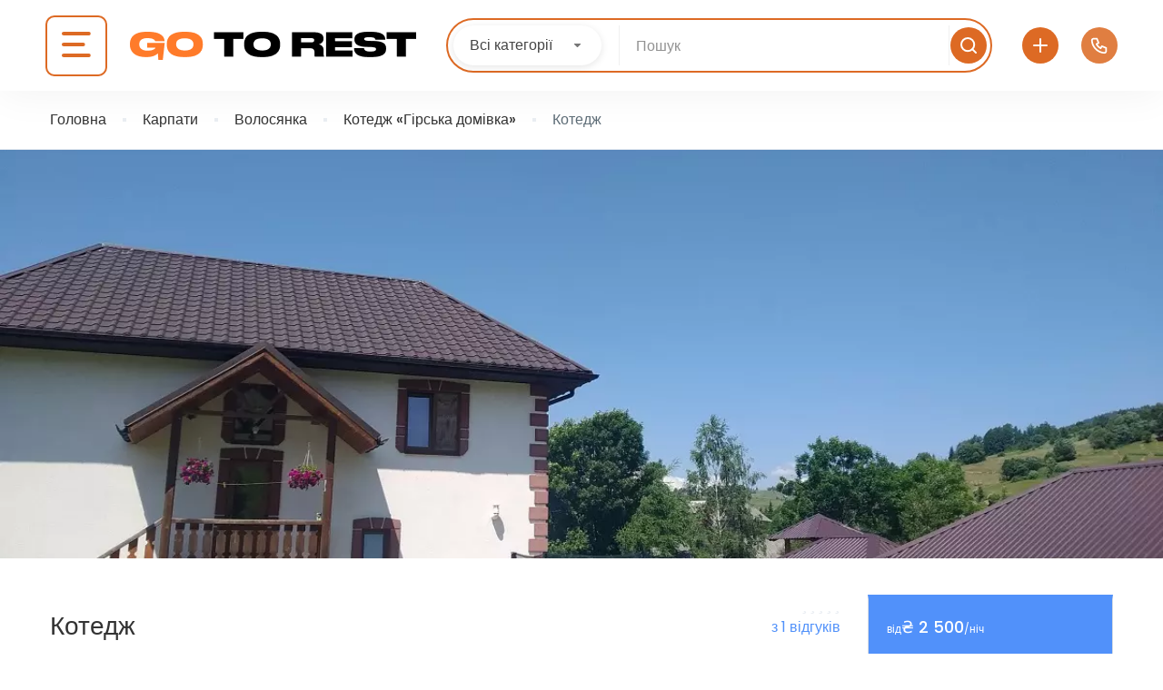

--- FILE ---
content_type: text/html; charset=UTF-8
request_url: https://go-to.rest/hotel_room/kotedzh-girska-domivka/
body_size: 62828
content:
<!DOCTYPE html>
<html lang="uk">
    <head><meta charset="UTF-8"><script>if(navigator.userAgent.match(/MSIE|Internet Explorer/i)||navigator.userAgent.match(/Trident\/7\..*?rv:11/i)){var href=document.location.href;if(!href.match(/[?&]nowprocket/)){if(href.indexOf("?")==-1){if(href.indexOf("#")==-1){document.location.href=href+"?nowprocket=1"}else{document.location.href=href.replace("#","?nowprocket=1#")}}else{if(href.indexOf("#")==-1){document.location.href=href+"&nowprocket=1"}else{document.location.href=href.replace("#","&nowprocket=1#")}}}}</script><script>class RocketLazyLoadScripts{constructor(){this.v="1.2.3",this.triggerEvents=["keydown","mousedown","mousemove","touchmove","touchstart","touchend","wheel"],this.userEventHandler=this._triggerListener.bind(this),this.touchStartHandler=this._onTouchStart.bind(this),this.touchMoveHandler=this._onTouchMove.bind(this),this.touchEndHandler=this._onTouchEnd.bind(this),this.clickHandler=this._onClick.bind(this),this.interceptedClicks=[],window.addEventListener("pageshow",t=>{this.persisted=t.persisted}),window.addEventListener("DOMContentLoaded",()=>{this._preconnect3rdParties()}),this.delayedScripts={normal:[],async:[],defer:[]},this.trash=[],this.allJQueries=[]}_addUserInteractionListener(t){if(document.hidden){t._triggerListener();return}this.triggerEvents.forEach(e=>window.addEventListener(e,t.userEventHandler,{passive:!0})),window.addEventListener("touchstart",t.touchStartHandler,{passive:!0}),window.addEventListener("mousedown",t.touchStartHandler),document.addEventListener("visibilitychange",t.userEventHandler)}_removeUserInteractionListener(){this.triggerEvents.forEach(t=>window.removeEventListener(t,this.userEventHandler,{passive:!0})),document.removeEventListener("visibilitychange",this.userEventHandler)}_onTouchStart(t){"HTML"!==t.target.tagName&&(window.addEventListener("touchend",this.touchEndHandler),window.addEventListener("mouseup",this.touchEndHandler),window.addEventListener("touchmove",this.touchMoveHandler,{passive:!0}),window.addEventListener("mousemove",this.touchMoveHandler),t.target.addEventListener("click",this.clickHandler),this._renameDOMAttribute(t.target,"onclick","rocket-onclick"),this._pendingClickStarted())}_onTouchMove(t){window.removeEventListener("touchend",this.touchEndHandler),window.removeEventListener("mouseup",this.touchEndHandler),window.removeEventListener("touchmove",this.touchMoveHandler,{passive:!0}),window.removeEventListener("mousemove",this.touchMoveHandler),t.target.removeEventListener("click",this.clickHandler),this._renameDOMAttribute(t.target,"rocket-onclick","onclick"),this._pendingClickFinished()}_onTouchEnd(t){window.removeEventListener("touchend",this.touchEndHandler),window.removeEventListener("mouseup",this.touchEndHandler),window.removeEventListener("touchmove",this.touchMoveHandler,{passive:!0}),window.removeEventListener("mousemove",this.touchMoveHandler)}_onClick(t){t.target.removeEventListener("click",this.clickHandler),this._renameDOMAttribute(t.target,"rocket-onclick","onclick"),this.interceptedClicks.push(t),t.preventDefault(),t.stopPropagation(),t.stopImmediatePropagation(),this._pendingClickFinished()}_replayClicks(){window.removeEventListener("touchstart",this.touchStartHandler,{passive:!0}),window.removeEventListener("mousedown",this.touchStartHandler),this.interceptedClicks.forEach(t=>{t.target.dispatchEvent(new MouseEvent("click",{view:t.view,bubbles:!0,cancelable:!0}))})}_waitForPendingClicks(){return new Promise(t=>{this._isClickPending?this._pendingClickFinished=t:t()})}_pendingClickStarted(){this._isClickPending=!0}_pendingClickFinished(){this._isClickPending=!1}_renameDOMAttribute(t,e,r){t.hasAttribute&&t.hasAttribute(e)&&(event.target.setAttribute(r,event.target.getAttribute(e)),event.target.removeAttribute(e))}_triggerListener(){this._removeUserInteractionListener(this),"loading"===document.readyState?document.addEventListener("DOMContentLoaded",this._loadEverythingNow.bind(this)):this._loadEverythingNow()}_preconnect3rdParties(){let t=[];document.querySelectorAll("script[type=rocketlazyloadscript]").forEach(e=>{if(e.hasAttribute("src")){let r=new URL(e.src).origin;r!==location.origin&&t.push({src:r,crossOrigin:e.crossOrigin||"module"===e.getAttribute("data-rocket-type")})}}),t=[...new Map(t.map(t=>[JSON.stringify(t),t])).values()],this._batchInjectResourceHints(t,"preconnect")}async _loadEverythingNow(){this.lastBreath=Date.now(),this._delayEventListeners(this),this._delayJQueryReady(this),this._handleDocumentWrite(),this._registerAllDelayedScripts(),this._preloadAllScripts(),await this._loadScriptsFromList(this.delayedScripts.normal),await this._loadScriptsFromList(this.delayedScripts.defer),await this._loadScriptsFromList(this.delayedScripts.async);try{await this._triggerDOMContentLoaded(),await this._triggerWindowLoad()}catch(t){console.error(t)}window.dispatchEvent(new Event("rocket-allScriptsLoaded")),this._waitForPendingClicks().then(()=>{this._replayClicks()}),this._emptyTrash()}_registerAllDelayedScripts(){document.querySelectorAll("script[type=rocketlazyloadscript]").forEach(t=>{t.hasAttribute("data-rocket-src")?t.hasAttribute("async")&&!1!==t.async?this.delayedScripts.async.push(t):t.hasAttribute("defer")&&!1!==t.defer||"module"===t.getAttribute("data-rocket-type")?this.delayedScripts.defer.push(t):this.delayedScripts.normal.push(t):this.delayedScripts.normal.push(t)})}async _transformScript(t){return new Promise((await this._littleBreath(),navigator.userAgent.indexOf("Firefox/")>0||""===navigator.vendor)?e=>{let r=document.createElement("script");[...t.attributes].forEach(t=>{let e=t.nodeName;"type"!==e&&("data-rocket-type"===e&&(e="type"),"data-rocket-src"===e&&(e="src"),r.setAttribute(e,t.nodeValue))}),t.text&&(r.text=t.text),r.hasAttribute("src")?(r.addEventListener("load",e),r.addEventListener("error",e)):(r.text=t.text,e());try{t.parentNode.replaceChild(r,t)}catch(i){e()}}:async e=>{function r(){t.setAttribute("data-rocket-status","failed"),e()}try{let i=t.getAttribute("data-rocket-type"),n=t.getAttribute("data-rocket-src");t.text,i?(t.type=i,t.removeAttribute("data-rocket-type")):t.removeAttribute("type"),t.addEventListener("load",function r(){t.setAttribute("data-rocket-status","executed"),e()}),t.addEventListener("error",r),n?(t.removeAttribute("data-rocket-src"),t.src=n):t.src="data:text/javascript;base64,"+window.btoa(unescape(encodeURIComponent(t.text)))}catch(s){r()}})}async _loadScriptsFromList(t){let e=t.shift();return e&&e.isConnected?(await this._transformScript(e),this._loadScriptsFromList(t)):Promise.resolve()}_preloadAllScripts(){this._batchInjectResourceHints([...this.delayedScripts.normal,...this.delayedScripts.defer,...this.delayedScripts.async],"preload")}_batchInjectResourceHints(t,e){var r=document.createDocumentFragment();t.forEach(t=>{let i=t.getAttribute&&t.getAttribute("data-rocket-src")||t.src;if(i){let n=document.createElement("link");n.href=i,n.rel=e,"preconnect"!==e&&(n.as="script"),t.getAttribute&&"module"===t.getAttribute("data-rocket-type")&&(n.crossOrigin=!0),t.crossOrigin&&(n.crossOrigin=t.crossOrigin),t.integrity&&(n.integrity=t.integrity),r.appendChild(n),this.trash.push(n)}}),document.head.appendChild(r)}_delayEventListeners(t){let e={};function r(t,r){!function t(r){!e[r]&&(e[r]={originalFunctions:{add:r.addEventListener,remove:r.removeEventListener},eventsToRewrite:[]},r.addEventListener=function(){arguments[0]=i(arguments[0]),e[r].originalFunctions.add.apply(r,arguments)},r.removeEventListener=function(){arguments[0]=i(arguments[0]),e[r].originalFunctions.remove.apply(r,arguments)});function i(t){return e[r].eventsToRewrite.indexOf(t)>=0?"rocket-"+t:t}}(t),e[t].eventsToRewrite.push(r)}function i(t,e){let r=t[e];Object.defineProperty(t,e,{get:()=>r||function(){},set(i){t["rocket"+e]=r=i}})}r(document,"DOMContentLoaded"),r(window,"DOMContentLoaded"),r(window,"load"),r(window,"pageshow"),r(document,"readystatechange"),i(document,"onreadystatechange"),i(window,"onload"),i(window,"onpageshow")}_delayJQueryReady(t){let e;function r(r){if(r&&r.fn&&!t.allJQueries.includes(r)){r.fn.ready=r.fn.init.prototype.ready=function(e){return t.domReadyFired?e.bind(document)(r):document.addEventListener("rocket-DOMContentLoaded",()=>e.bind(document)(r)),r([])};let i=r.fn.on;r.fn.on=r.fn.init.prototype.on=function(){if(this[0]===window){function t(t){return t.split(" ").map(t=>"load"===t||0===t.indexOf("load.")?"rocket-jquery-load":t).join(" ")}"string"==typeof arguments[0]||arguments[0]instanceof String?arguments[0]=t(arguments[0]):"object"==typeof arguments[0]&&Object.keys(arguments[0]).forEach(e=>{let r=arguments[0][e];delete arguments[0][e],arguments[0][t(e)]=r})}return i.apply(this,arguments),this},t.allJQueries.push(r)}e=r}r(window.jQuery),Object.defineProperty(window,"jQuery",{get:()=>e,set(t){r(t)}})}async _triggerDOMContentLoaded(){this.domReadyFired=!0,await this._littleBreath(),document.dispatchEvent(new Event("rocket-DOMContentLoaded")),await this._littleBreath(),window.dispatchEvent(new Event("rocket-DOMContentLoaded")),await this._littleBreath(),document.dispatchEvent(new Event("rocket-readystatechange")),await this._littleBreath(),document.rocketonreadystatechange&&document.rocketonreadystatechange()}async _triggerWindowLoad(){await this._littleBreath(),window.dispatchEvent(new Event("rocket-load")),await this._littleBreath(),window.rocketonload&&window.rocketonload(),await this._littleBreath(),this.allJQueries.forEach(t=>t(window).trigger("rocket-jquery-load")),await this._littleBreath();let t=new Event("rocket-pageshow");t.persisted=this.persisted,window.dispatchEvent(t),await this._littleBreath(),window.rocketonpageshow&&window.rocketonpageshow({persisted:this.persisted})}_handleDocumentWrite(){let t=new Map;document.write=document.writeln=function(e){let r=document.currentScript;r||console.error("WPRocket unable to document.write this: "+e);let i=document.createRange(),n=r.parentElement,s=t.get(r);void 0===s&&(s=r.nextSibling,t.set(r,s));let a=document.createDocumentFragment();i.setStart(a,0),a.appendChild(i.createContextualFragment(e)),n.insertBefore(a,s)}}async _littleBreath(){Date.now()-this.lastBreath>45&&(await this._requestAnimFrame(),this.lastBreath=Date.now())}async _requestAnimFrame(){return document.hidden?new Promise(t=>setTimeout(t)):new Promise(t=>requestAnimationFrame(t))}_emptyTrash(){this.trash.forEach(t=>t.remove())}static run(){let t=new RocketLazyLoadScripts;t._addUserInteractionListener(t)}}RocketLazyLoadScripts.run();</script>
        
        <meta name="viewport" content="width=device-width, height=device-height, initial-scale=1, maximum-scale=2, minimum-scale=1">
        <meta name="theme-color" content="#333333"/>
        <meta name="robots" content="follow"/>
        <meta http-equiv="x-ua-compatible" content="IE=edge">
                    <meta name="traveler" content="3.0.2"/>          <link rel="profile" href="https://gmpg.org/xfn/11">
        <link rel="pingback" href="https://go-to.rest/xmlrpc.php">
                <meta name='robots' content='index, follow, max-image-preview:large, max-snippet:-1, max-video-preview:-1' />
<link rel="alternate" hreflang="uk" href="https://go-to.rest/hotel_room/kotedzh-girska-domivka/" />
<link rel="alternate" hreflang="ru" href="https://go-to.rest/ru/hotel_room/kotedzh-girska-domivka/" />
<link rel="alternate" hreflang="en" href="https://go-to.rest/en/hotel_room/kotedzh-girska-domivka/" />
<link rel="alternate" hreflang="de" href="https://go-to.rest/de/hotel_room/kotedzh-girska-domivka/" />
<link rel="alternate" hreflang="x-default" href="https://go-to.rest/hotel_room/kotedzh-girska-domivka/" />

	<!-- This site is optimized with the Yoast SEO Premium plugin v20.7 (Yoast SEO v20.7) - https://yoast.com/wordpress/plugins/seo/ -->
	<title>Котедж на території садиби «Гірська домівка» у Волосянці | Ціни</title>
	<meta name="description" content="Будиночок для відпочинку &quot;Гірська домівка&quot; (Волосянка, Львівська обл.) ✅ Онлайн-бронювання ⭐ Реальні ціни ⭐ Відпочивай в Карпатах з Go-To.Rest 👍" />
	<link rel="canonical" href="https://go-to.rest/hotel_room/kotedzh-girska-domivka/" />
	<meta property="og:locale" content="uk_UA" />
	<meta property="og:type" content="article" />
	<meta property="og:title" content="Котедж" />
	<meta property="og:description" content="Будиночок для відпочинку &quot;Гірська домівка&quot; (Волосянка, Львівська обл.) ✅ Онлайн-бронювання ⭐ Реальні ціни ⭐ Відпочивай в Карпатах з Go-To.Rest 👍" />
	<meta property="og:url" content="https://go-to.rest/hotel_room/kotedzh-girska-domivka/" />
	<meta property="og:site_name" content="Go-To.Rest" />
	<meta property="article:publisher" content="https://www.facebook.com/GoToRest/" />
	<meta property="article:modified_time" content="2023-10-24T10:45:16+00:00" />
	<meta property="og:image" content="https://go-to.rest/wp-content/uploads/2023/09/anyconv.com__kotedzh-girska-domivka-volosyanka-2.webp" />
	<meta property="og:image:width" content="1200" />
	<meta property="og:image:height" content="900" />
	<meta property="og:image:type" content="image/webp" />
	<meta name="twitter:card" content="summary_large_image" />
	<meta name="twitter:label1" content="Прибл. час читання" />
	<meta name="twitter:data1" content="1 хвилина" />
	<script type="application/ld+json" class="yoast-schema-graph">{"@context":"https://schema.org","@graph":[{"@type":"WebPage","@id":"https://go-to.rest/hotel_room/kotedzh-girska-domivka/","url":"https://go-to.rest/hotel_room/kotedzh-girska-domivka/","name":"Котедж на території садиби «Гірська домівка» у Волосянці | Ціни","isPartOf":{"@id":"https://go-to.rest/#website"},"primaryImageOfPage":{"@id":"https://go-to.rest/hotel_room/kotedzh-girska-domivka/#primaryimage"},"image":{"@id":"https://go-to.rest/hotel_room/kotedzh-girska-domivka/#primaryimage"},"thumbnailUrl":"https://go-to.rest/wp-content/uploads/2023/09/anyconv.com__kotedzh-girska-domivka-volosyanka-2.webp","datePublished":"2023-09-17T18:16:31+00:00","dateModified":"2023-10-24T10:45:16+00:00","description":"Будиночок для відпочинку \"Гірська домівка\" (Волосянка, Львівська обл.) ✅ Онлайн-бронювання ⭐ Реальні ціни ⭐ Відпочивай в Карпатах з Go-To.Rest 👍","breadcrumb":{"@id":"https://go-to.rest/hotel_room/kotedzh-girska-domivka/#breadcrumb"},"inLanguage":"uk","potentialAction":[{"@type":"ReadAction","target":["https://go-to.rest/hotel_room/kotedzh-girska-domivka/"]}]},{"@type":"ImageObject","inLanguage":"uk","@id":"https://go-to.rest/hotel_room/kotedzh-girska-domivka/#primaryimage","url":"https://go-to.rest/wp-content/uploads/2023/09/anyconv.com__kotedzh-girska-domivka-volosyanka-2.webp","contentUrl":"https://go-to.rest/wp-content/uploads/2023/09/anyconv.com__kotedzh-girska-domivka-volosyanka-2.webp","width":1200,"height":900,"caption":"Котедж «Гірська домівка» у Волосянці"},{"@type":"BreadcrumbList","@id":"https://go-to.rest/hotel_room/kotedzh-girska-domivka/#breadcrumb","itemListElement":[{"@type":"ListItem","position":1,"name":"Главная","item":"https://go-to.rest/"},{"@type":"ListItem","position":2,"name":"Номери","item":"https://go-to.rest/hotel_room/"},{"@type":"ListItem","position":3,"name":"Котедж"}]},{"@type":"WebSite","@id":"https://go-to.rest/#website","url":"https://go-to.rest/","name":"Go-To.Rest","description":"","potentialAction":[{"@type":"SearchAction","target":{"@type":"EntryPoint","urlTemplate":"https://go-to.rest/?s={search_term_string}"},"query-input":"required name=search_term_string"}],"inLanguage":"uk"}]}</script>
	<!-- / Yoast SEO Premium plugin. -->


<link rel='dns-prefetch' href='//cdnjs.cloudflare.com' />
<link rel='dns-prefetch' href='//kit.fontawesome.com' />
<link rel='dns-prefetch' href='//api.tiles.mapbox.com' />
<link rel='dns-prefetch' href='//cdn.jsdelivr.net' />
<link rel='dns-prefetch' href='//fonts.googleapis.com' />
<link rel='dns-prefetch' href='//maxst.icons8.com' />
<link rel='dns-prefetch' href='//api.mapbox.com' />
		<!-- This site uses the Google Analytics by MonsterInsights plugin v8.14.1 - Using Analytics tracking - https://www.monsterinsights.com/ -->
							<script src="//www.googletagmanager.com/gtag/js?id=G-4SNCGKPP8N"  data-cfasync="false" data-wpfc-render="false" type="text/javascript" async></script>
			<script type="rocketlazyloadscript" data-cfasync="false" data-wpfc-render="false" data-rocket-type="text/javascript">
				var mi_version = '8.14.1';
				var mi_track_user = true;
				var mi_no_track_reason = '';
				
								var disableStrs = [
										'ga-disable-G-4SNCGKPP8N',
															'ga-disable-UA-64288805-6',
									];

				/* Function to detect opted out users */
				function __gtagTrackerIsOptedOut() {
					for (var index = 0; index < disableStrs.length; index++) {
						if (document.cookie.indexOf(disableStrs[index] + '=true') > -1) {
							return true;
						}
					}

					return false;
				}

				/* Disable tracking if the opt-out cookie exists. */
				if (__gtagTrackerIsOptedOut()) {
					for (var index = 0; index < disableStrs.length; index++) {
						window[disableStrs[index]] = true;
					}
				}

				/* Opt-out function */
				function __gtagTrackerOptout() {
					for (var index = 0; index < disableStrs.length; index++) {
						document.cookie = disableStrs[index] + '=true; expires=Thu, 31 Dec 2099 23:59:59 UTC; path=/';
						window[disableStrs[index]] = true;
					}
				}

				if ('undefined' === typeof gaOptout) {
					function gaOptout() {
						__gtagTrackerOptout();
					}
				}
								window.dataLayer = window.dataLayer || [];

				window.MonsterInsightsDualTracker = {
					helpers: {},
					trackers: {},
				};
				if (mi_track_user) {
					function __gtagDataLayer() {
						dataLayer.push(arguments);
					}

					function __gtagTracker(type, name, parameters) {
						if (!parameters) {
							parameters = {};
						}

						if (parameters.send_to) {
							__gtagDataLayer.apply(null, arguments);
							return;
						}

						if (type === 'event') {
														parameters.send_to = monsterinsights_frontend.v4_id;
							var hookName = name;
							if (typeof parameters['event_category'] !== 'undefined') {
								hookName = parameters['event_category'] + ':' + name;
							}

							if (typeof MonsterInsightsDualTracker.trackers[hookName] !== 'undefined') {
								MonsterInsightsDualTracker.trackers[hookName](parameters);
							} else {
								__gtagDataLayer('event', name, parameters);
							}
							
														parameters.send_to = monsterinsights_frontend.ua;
							__gtagDataLayer(type, name, parameters);
													} else {
							__gtagDataLayer.apply(null, arguments);
						}
					}

					__gtagTracker('js', new Date());
					__gtagTracker('set', {
						'developer_id.dZGIzZG': true,
											});
										__gtagTracker('config', 'G-4SNCGKPP8N', {"allow_anchor":"true","forceSSL":"true","link_attribution":"true","logged_in":"false","page_path":location.pathname + location.search + location.hash} );
															__gtagTracker('config', 'UA-64288805-6', {"allow_anchor":"true","forceSSL":"true","link_attribution":"true","dimension1":"false","page_path":location.pathname + location.search + location.hash} );
										window.gtag = __gtagTracker;										(function () {
						/* https://developers.google.com/analytics/devguides/collection/analyticsjs/ */
						/* ga and __gaTracker compatibility shim. */
						var noopfn = function () {
							return null;
						};
						var newtracker = function () {
							return new Tracker();
						};
						var Tracker = function () {
							return null;
						};
						var p = Tracker.prototype;
						p.get = noopfn;
						p.set = noopfn;
						p.send = function () {
							var args = Array.prototype.slice.call(arguments);
							args.unshift('send');
							__gaTracker.apply(null, args);
						};
						var __gaTracker = function () {
							var len = arguments.length;
							if (len === 0) {
								return;
							}
							var f = arguments[len - 1];
							if (typeof f !== 'object' || f === null || typeof f.hitCallback !== 'function') {
								if ('send' === arguments[0]) {
									var hitConverted, hitObject = false, action;
									if ('event' === arguments[1]) {
										if ('undefined' !== typeof arguments[3]) {
											hitObject = {
												'eventAction': arguments[3],
												'eventCategory': arguments[2],
												'eventLabel': arguments[4],
												'value': arguments[5] ? arguments[5] : 1,
											}
										}
									}
									if ('pageview' === arguments[1]) {
										if ('undefined' !== typeof arguments[2]) {
											hitObject = {
												'eventAction': 'page_view',
												'page_path': arguments[2],
											}
										}
									}
									if (typeof arguments[2] === 'object') {
										hitObject = arguments[2];
									}
									if (typeof arguments[5] === 'object') {
										Object.assign(hitObject, arguments[5]);
									}
									if ('undefined' !== typeof arguments[1].hitType) {
										hitObject = arguments[1];
										if ('pageview' === hitObject.hitType) {
											hitObject.eventAction = 'page_view';
										}
									}
									if (hitObject) {
										action = 'timing' === arguments[1].hitType ? 'timing_complete' : hitObject.eventAction;
										hitConverted = mapArgs(hitObject);
										__gtagTracker('event', action, hitConverted);
									}
								}
								return;
							}

							function mapArgs(args) {
								var arg, hit = {};
								var gaMap = {
									'eventCategory': 'event_category',
									'eventAction': 'event_action',
									'eventLabel': 'event_label',
									'eventValue': 'event_value',
									'nonInteraction': 'non_interaction',
									'timingCategory': 'event_category',
									'timingVar': 'name',
									'timingValue': 'value',
									'timingLabel': 'event_label',
									'page': 'page_path',
									'location': 'page_location',
									'title': 'page_title',
								};
								for (arg in args) {
																		if (!(!args.hasOwnProperty(arg) || !gaMap.hasOwnProperty(arg))) {
										hit[gaMap[arg]] = args[arg];
									} else {
										hit[arg] = args[arg];
									}
								}
								return hit;
							}

							try {
								f.hitCallback();
							} catch (ex) {
							}
						};
						__gaTracker.create = newtracker;
						__gaTracker.getByName = newtracker;
						__gaTracker.getAll = function () {
							return [];
						};
						__gaTracker.remove = noopfn;
						__gaTracker.loaded = true;
						window['__gaTracker'] = __gaTracker;
					})();
									} else {
										console.log("");
					(function () {
						function __gtagTracker() {
							return null;
						}

						window['__gtagTracker'] = __gtagTracker;
						window['gtag'] = __gtagTracker;
					})();
									}
			</script>
				<!-- / Google Analytics by MonsterInsights -->
			<script type="rocketlazyloadscript" data-cfasync="false" data-wpfc-render="false" data-rocket-type="text/javascript">
		MonsterInsightsDualTracker.trackers['form:impression'] = function (parameters) {
			__gtagDataLayer('event', 'form_impression', {
				form_id: parameters.event_label,
				content_type: 'form',
				non_interaction: true,
				send_to: parameters.send_to,
			});
		};

		MonsterInsightsDualTracker.trackers['form:conversion'] = function (parameters) {
			__gtagDataLayer('event', 'generate_lead', {
				form_id: parameters.event_label,
				send_to: parameters.send_to,
			});
		};
	</script>
	<script type="rocketlazyloadscript" data-rocket-type="text/javascript">
window._wpemojiSettings = {"baseUrl":"https:\/\/s.w.org\/images\/core\/emoji\/14.0.0\/72x72\/","ext":".png","svgUrl":"https:\/\/s.w.org\/images\/core\/emoji\/14.0.0\/svg\/","svgExt":".svg","source":{"concatemoji":"https:\/\/go-to.rest\/wp-includes\/js\/wp-emoji-release.min.js?ver=d268fd11d09279d022af0c3ccd0baa98"}};
/*! This file is auto-generated */
!function(e,a,t){var n,r,o,i=a.createElement("canvas"),p=i.getContext&&i.getContext("2d");function s(e,t){p.clearRect(0,0,i.width,i.height),p.fillText(e,0,0);e=i.toDataURL();return p.clearRect(0,0,i.width,i.height),p.fillText(t,0,0),e===i.toDataURL()}function c(e){var t=a.createElement("script");t.src=e,t.defer=t.type="text/javascript",a.getElementsByTagName("head")[0].appendChild(t)}for(o=Array("flag","emoji"),t.supports={everything:!0,everythingExceptFlag:!0},r=0;r<o.length;r++)t.supports[o[r]]=function(e){if(p&&p.fillText)switch(p.textBaseline="top",p.font="600 32px Arial",e){case"flag":return s("\ud83c\udff3\ufe0f\u200d\u26a7\ufe0f","\ud83c\udff3\ufe0f\u200b\u26a7\ufe0f")?!1:!s("\ud83c\uddfa\ud83c\uddf3","\ud83c\uddfa\u200b\ud83c\uddf3")&&!s("\ud83c\udff4\udb40\udc67\udb40\udc62\udb40\udc65\udb40\udc6e\udb40\udc67\udb40\udc7f","\ud83c\udff4\u200b\udb40\udc67\u200b\udb40\udc62\u200b\udb40\udc65\u200b\udb40\udc6e\u200b\udb40\udc67\u200b\udb40\udc7f");case"emoji":return!s("\ud83e\udef1\ud83c\udffb\u200d\ud83e\udef2\ud83c\udfff","\ud83e\udef1\ud83c\udffb\u200b\ud83e\udef2\ud83c\udfff")}return!1}(o[r]),t.supports.everything=t.supports.everything&&t.supports[o[r]],"flag"!==o[r]&&(t.supports.everythingExceptFlag=t.supports.everythingExceptFlag&&t.supports[o[r]]);t.supports.everythingExceptFlag=t.supports.everythingExceptFlag&&!t.supports.flag,t.DOMReady=!1,t.readyCallback=function(){t.DOMReady=!0},t.supports.everything||(n=function(){t.readyCallback()},a.addEventListener?(a.addEventListener("DOMContentLoaded",n,!1),e.addEventListener("load",n,!1)):(e.attachEvent("onload",n),a.attachEvent("onreadystatechange",function(){"complete"===a.readyState&&t.readyCallback()})),(e=t.source||{}).concatemoji?c(e.concatemoji):e.wpemoji&&e.twemoji&&(c(e.twemoji),c(e.wpemoji)))}(window,document,window._wpemojiSettings);
</script>
<style type="text/css">
img.wp-smiley,
img.emoji {
	display: inline !important;
	border: none !important;
	box-shadow: none !important;
	height: 1em !important;
	width: 1em !important;
	margin: 0 0.07em !important;
	vertical-align: -0.1em !important;
	background: none !important;
	padding: 0 !important;
}
</style>
	<link data-minify="1" rel='stylesheet' id='pt-cv-public-style-css' href='https://go-to.rest/wp-content/cache/min/1/wp-content/plugins/content-views-query-and-display-post-page/public/assets/css/cv.css?ver=1768553980' type='text/css' media='all' />
<link rel='stylesheet' id='pt-cv-public-pro-style-css' href='https://go-to.rest/wp-content/plugins/pt-content-views-pro/public/assets/css/cvpro.min.css?ver=5.10' type='text/css' media='all' />
<link data-minify="1" rel='stylesheet' id='custom-css' href='https://go-to.rest/wp-content/cache/min/1/wp-content/themes/traveler-child-main/css/custom.css?ver=1768553980' type='text/css' media='all' />
<link data-minify="1" rel='stylesheet' id='td-theme-child-css' href='https://go-to.rest/wp-content/cache/min/1/wp-content/themes/traveler/style.css?ver=1768553980' type='text/css' media='all' />
<link data-minify="1" rel='stylesheet' id='search-theme-child-css' href='https://go-to.rest/wp-content/cache/min/1/wp-content/themes/traveler-child-main/css/quick-search.css?ver=1768553980' type='text/css' media='all' />
<link data-minify="1" rel='stylesheet' id='btheader-css-css' href='https://go-to.rest/wp-content/cache/min/1/ajax/libs/jqueryui/1.13.2/themes/base/jquery-ui.min.css?ver=1768553980' type='text/css' media='all' />
<link data-minify="1" rel='stylesheet' id='add-object-popup-css' href='https://go-to.rest/wp-content/cache/min/1/wp-content/themes/traveler-child-main/css/add-object-popup.css?ver=1768553981' type='text/css' media='all' />
<style id="st-google-fonts-css" media="all">/* devanagari */
@font-face {
  font-family: 'Poppins';
  font-style: normal;
  font-weight: 300;
  font-display: swap;
  src: url(/fonts.gstatic.com/s/poppins/v24/pxiByp8kv8JHgFVrLDz8Z11lFd2JQEl8qw.woff2) format('woff2');
  unicode-range: U+0900-097F, U+1CD0-1CF9, U+200C-200D, U+20A8, U+20B9, U+20F0, U+25CC, U+A830-A839, U+A8E0-A8FF, U+11B00-11B09;
}
/* latin-ext */
@font-face {
  font-family: 'Poppins';
  font-style: normal;
  font-weight: 300;
  font-display: swap;
  src: url(/fonts.gstatic.com/s/poppins/v24/pxiByp8kv8JHgFVrLDz8Z1JlFd2JQEl8qw.woff2) format('woff2');
  unicode-range: U+0100-02BA, U+02BD-02C5, U+02C7-02CC, U+02CE-02D7, U+02DD-02FF, U+0304, U+0308, U+0329, U+1D00-1DBF, U+1E00-1E9F, U+1EF2-1EFF, U+2020, U+20A0-20AB, U+20AD-20C0, U+2113, U+2C60-2C7F, U+A720-A7FF;
}
/* latin */
@font-face {
  font-family: 'Poppins';
  font-style: normal;
  font-weight: 300;
  font-display: swap;
  src: url(/fonts.gstatic.com/s/poppins/v24/pxiByp8kv8JHgFVrLDz8Z1xlFd2JQEk.woff2) format('woff2');
  unicode-range: U+0000-00FF, U+0131, U+0152-0153, U+02BB-02BC, U+02C6, U+02DA, U+02DC, U+0304, U+0308, U+0329, U+2000-206F, U+20AC, U+2122, U+2191, U+2193, U+2212, U+2215, U+FEFF, U+FFFD;
}
</style>
<link rel='stylesheet' id='wp-block-library-css' href='https://go-to.rest/wp-includes/css/dist/block-library/style.min.css?ver=d268fd11d09279d022af0c3ccd0baa98' type='text/css' media='all' />
<link rel='stylesheet' id='classic-theme-styles-css' href='https://go-to.rest/wp-includes/css/classic-themes.min.css?ver=d268fd11d09279d022af0c3ccd0baa98' type='text/css' media='all' />
<style id='global-styles-inline-css' type='text/css'>
body{--wp--preset--color--black: #000000;--wp--preset--color--cyan-bluish-gray: #abb8c3;--wp--preset--color--white: #ffffff;--wp--preset--color--pale-pink: #f78da7;--wp--preset--color--vivid-red: #cf2e2e;--wp--preset--color--luminous-vivid-orange: #ff6900;--wp--preset--color--luminous-vivid-amber: #fcb900;--wp--preset--color--light-green-cyan: #7bdcb5;--wp--preset--color--vivid-green-cyan: #00d084;--wp--preset--color--pale-cyan-blue: #8ed1fc;--wp--preset--color--vivid-cyan-blue: #0693e3;--wp--preset--color--vivid-purple: #9b51e0;--wp--preset--gradient--vivid-cyan-blue-to-vivid-purple: linear-gradient(135deg,rgba(6,147,227,1) 0%,rgb(155,81,224) 100%);--wp--preset--gradient--light-green-cyan-to-vivid-green-cyan: linear-gradient(135deg,rgb(122,220,180) 0%,rgb(0,208,130) 100%);--wp--preset--gradient--luminous-vivid-amber-to-luminous-vivid-orange: linear-gradient(135deg,rgba(252,185,0,1) 0%,rgba(255,105,0,1) 100%);--wp--preset--gradient--luminous-vivid-orange-to-vivid-red: linear-gradient(135deg,rgba(255,105,0,1) 0%,rgb(207,46,46) 100%);--wp--preset--gradient--very-light-gray-to-cyan-bluish-gray: linear-gradient(135deg,rgb(238,238,238) 0%,rgb(169,184,195) 100%);--wp--preset--gradient--cool-to-warm-spectrum: linear-gradient(135deg,rgb(74,234,220) 0%,rgb(151,120,209) 20%,rgb(207,42,186) 40%,rgb(238,44,130) 60%,rgb(251,105,98) 80%,rgb(254,248,76) 100%);--wp--preset--gradient--blush-light-purple: linear-gradient(135deg,rgb(255,206,236) 0%,rgb(152,150,240) 100%);--wp--preset--gradient--blush-bordeaux: linear-gradient(135deg,rgb(254,205,165) 0%,rgb(254,45,45) 50%,rgb(107,0,62) 100%);--wp--preset--gradient--luminous-dusk: linear-gradient(135deg,rgb(255,203,112) 0%,rgb(199,81,192) 50%,rgb(65,88,208) 100%);--wp--preset--gradient--pale-ocean: linear-gradient(135deg,rgb(255,245,203) 0%,rgb(182,227,212) 50%,rgb(51,167,181) 100%);--wp--preset--gradient--electric-grass: linear-gradient(135deg,rgb(202,248,128) 0%,rgb(113,206,126) 100%);--wp--preset--gradient--midnight: linear-gradient(135deg,rgb(2,3,129) 0%,rgb(40,116,252) 100%);--wp--preset--duotone--dark-grayscale: url('#wp-duotone-dark-grayscale');--wp--preset--duotone--grayscale: url('#wp-duotone-grayscale');--wp--preset--duotone--purple-yellow: url('#wp-duotone-purple-yellow');--wp--preset--duotone--blue-red: url('#wp-duotone-blue-red');--wp--preset--duotone--midnight: url('#wp-duotone-midnight');--wp--preset--duotone--magenta-yellow: url('#wp-duotone-magenta-yellow');--wp--preset--duotone--purple-green: url('#wp-duotone-purple-green');--wp--preset--duotone--blue-orange: url('#wp-duotone-blue-orange');--wp--preset--font-size--small: 13px;--wp--preset--font-size--medium: 20px;--wp--preset--font-size--large: 36px;--wp--preset--font-size--x-large: 42px;--wp--preset--spacing--20: 0.44rem;--wp--preset--spacing--30: 0.67rem;--wp--preset--spacing--40: 1rem;--wp--preset--spacing--50: 1.5rem;--wp--preset--spacing--60: 2.25rem;--wp--preset--spacing--70: 3.38rem;--wp--preset--spacing--80: 5.06rem;--wp--preset--shadow--natural: 6px 6px 9px rgba(0, 0, 0, 0.2);--wp--preset--shadow--deep: 12px 12px 50px rgba(0, 0, 0, 0.4);--wp--preset--shadow--sharp: 6px 6px 0px rgba(0, 0, 0, 0.2);--wp--preset--shadow--outlined: 6px 6px 0px -3px rgba(255, 255, 255, 1), 6px 6px rgba(0, 0, 0, 1);--wp--preset--shadow--crisp: 6px 6px 0px rgba(0, 0, 0, 1);}:where(.is-layout-flex){gap: 0.5em;}body .is-layout-flow > .alignleft{float: left;margin-inline-start: 0;margin-inline-end: 2em;}body .is-layout-flow > .alignright{float: right;margin-inline-start: 2em;margin-inline-end: 0;}body .is-layout-flow > .aligncenter{margin-left: auto !important;margin-right: auto !important;}body .is-layout-constrained > .alignleft{float: left;margin-inline-start: 0;margin-inline-end: 2em;}body .is-layout-constrained > .alignright{float: right;margin-inline-start: 2em;margin-inline-end: 0;}body .is-layout-constrained > .aligncenter{margin-left: auto !important;margin-right: auto !important;}body .is-layout-constrained > :where(:not(.alignleft):not(.alignright):not(.alignfull)){max-width: var(--wp--style--global--content-size);margin-left: auto !important;margin-right: auto !important;}body .is-layout-constrained > .alignwide{max-width: var(--wp--style--global--wide-size);}body .is-layout-flex{display: flex;}body .is-layout-flex{flex-wrap: wrap;align-items: center;}body .is-layout-flex > *{margin: 0;}:where(.wp-block-columns.is-layout-flex){gap: 2em;}.has-black-color{color: var(--wp--preset--color--black) !important;}.has-cyan-bluish-gray-color{color: var(--wp--preset--color--cyan-bluish-gray) !important;}.has-white-color{color: var(--wp--preset--color--white) !important;}.has-pale-pink-color{color: var(--wp--preset--color--pale-pink) !important;}.has-vivid-red-color{color: var(--wp--preset--color--vivid-red) !important;}.has-luminous-vivid-orange-color{color: var(--wp--preset--color--luminous-vivid-orange) !important;}.has-luminous-vivid-amber-color{color: var(--wp--preset--color--luminous-vivid-amber) !important;}.has-light-green-cyan-color{color: var(--wp--preset--color--light-green-cyan) !important;}.has-vivid-green-cyan-color{color: var(--wp--preset--color--vivid-green-cyan) !important;}.has-pale-cyan-blue-color{color: var(--wp--preset--color--pale-cyan-blue) !important;}.has-vivid-cyan-blue-color{color: var(--wp--preset--color--vivid-cyan-blue) !important;}.has-vivid-purple-color{color: var(--wp--preset--color--vivid-purple) !important;}.has-black-background-color{background-color: var(--wp--preset--color--black) !important;}.has-cyan-bluish-gray-background-color{background-color: var(--wp--preset--color--cyan-bluish-gray) !important;}.has-white-background-color{background-color: var(--wp--preset--color--white) !important;}.has-pale-pink-background-color{background-color: var(--wp--preset--color--pale-pink) !important;}.has-vivid-red-background-color{background-color: var(--wp--preset--color--vivid-red) !important;}.has-luminous-vivid-orange-background-color{background-color: var(--wp--preset--color--luminous-vivid-orange) !important;}.has-luminous-vivid-amber-background-color{background-color: var(--wp--preset--color--luminous-vivid-amber) !important;}.has-light-green-cyan-background-color{background-color: var(--wp--preset--color--light-green-cyan) !important;}.has-vivid-green-cyan-background-color{background-color: var(--wp--preset--color--vivid-green-cyan) !important;}.has-pale-cyan-blue-background-color{background-color: var(--wp--preset--color--pale-cyan-blue) !important;}.has-vivid-cyan-blue-background-color{background-color: var(--wp--preset--color--vivid-cyan-blue) !important;}.has-vivid-purple-background-color{background-color: var(--wp--preset--color--vivid-purple) !important;}.has-black-border-color{border-color: var(--wp--preset--color--black) !important;}.has-cyan-bluish-gray-border-color{border-color: var(--wp--preset--color--cyan-bluish-gray) !important;}.has-white-border-color{border-color: var(--wp--preset--color--white) !important;}.has-pale-pink-border-color{border-color: var(--wp--preset--color--pale-pink) !important;}.has-vivid-red-border-color{border-color: var(--wp--preset--color--vivid-red) !important;}.has-luminous-vivid-orange-border-color{border-color: var(--wp--preset--color--luminous-vivid-orange) !important;}.has-luminous-vivid-amber-border-color{border-color: var(--wp--preset--color--luminous-vivid-amber) !important;}.has-light-green-cyan-border-color{border-color: var(--wp--preset--color--light-green-cyan) !important;}.has-vivid-green-cyan-border-color{border-color: var(--wp--preset--color--vivid-green-cyan) !important;}.has-pale-cyan-blue-border-color{border-color: var(--wp--preset--color--pale-cyan-blue) !important;}.has-vivid-cyan-blue-border-color{border-color: var(--wp--preset--color--vivid-cyan-blue) !important;}.has-vivid-purple-border-color{border-color: var(--wp--preset--color--vivid-purple) !important;}.has-vivid-cyan-blue-to-vivid-purple-gradient-background{background: var(--wp--preset--gradient--vivid-cyan-blue-to-vivid-purple) !important;}.has-light-green-cyan-to-vivid-green-cyan-gradient-background{background: var(--wp--preset--gradient--light-green-cyan-to-vivid-green-cyan) !important;}.has-luminous-vivid-amber-to-luminous-vivid-orange-gradient-background{background: var(--wp--preset--gradient--luminous-vivid-amber-to-luminous-vivid-orange) !important;}.has-luminous-vivid-orange-to-vivid-red-gradient-background{background: var(--wp--preset--gradient--luminous-vivid-orange-to-vivid-red) !important;}.has-very-light-gray-to-cyan-bluish-gray-gradient-background{background: var(--wp--preset--gradient--very-light-gray-to-cyan-bluish-gray) !important;}.has-cool-to-warm-spectrum-gradient-background{background: var(--wp--preset--gradient--cool-to-warm-spectrum) !important;}.has-blush-light-purple-gradient-background{background: var(--wp--preset--gradient--blush-light-purple) !important;}.has-blush-bordeaux-gradient-background{background: var(--wp--preset--gradient--blush-bordeaux) !important;}.has-luminous-dusk-gradient-background{background: var(--wp--preset--gradient--luminous-dusk) !important;}.has-pale-ocean-gradient-background{background: var(--wp--preset--gradient--pale-ocean) !important;}.has-electric-grass-gradient-background{background: var(--wp--preset--gradient--electric-grass) !important;}.has-midnight-gradient-background{background: var(--wp--preset--gradient--midnight) !important;}.has-small-font-size{font-size: var(--wp--preset--font-size--small) !important;}.has-medium-font-size{font-size: var(--wp--preset--font-size--medium) !important;}.has-large-font-size{font-size: var(--wp--preset--font-size--large) !important;}.has-x-large-font-size{font-size: var(--wp--preset--font-size--x-large) !important;}
.wp-block-navigation a:where(:not(.wp-element-button)){color: inherit;}
:where(.wp-block-columns.is-layout-flex){gap: 2em;}
.wp-block-pullquote{font-size: 1.5em;line-height: 1.6;}
</style>
<link data-minify="1" rel='stylesheet' id='wpml-blocks-css' href='https://go-to.rest/wp-content/cache/min/1/wp-content/plugins/sitepress-multilingual-cms/dist/css/blocks/styles.css?ver=1768553981' type='text/css' media='all' />
<link data-minify="1" rel='stylesheet' id='contact-form-7-css' href='https://go-to.rest/wp-content/cache/min/1/wp-content/plugins/contact-form-7/includes/css/styles.css?ver=1768553981' type='text/css' media='all' />
<link data-minify="1" rel='stylesheet' id='mapsmarkerpro-css' href='https://go-to.rest/wp-content/cache/min/1/wp-content/plugins/maps-marker-pro/css/mapsmarkerpro.css?ver=1768553981' type='text/css' media='all' />
<link data-minify="1" rel='stylesheet' id='dashicons-css' href='https://go-to.rest/wp-content/cache/min/1/wp-includes/css/dashicons.min.css?ver=1768553981' type='text/css' media='all' />
<link rel='stylesheet' id='wpml-legacy-dropdown-0-css' href='//go-to.rest/wp-content/plugins/sitepress-multilingual-cms/templates/language-switchers/legacy-dropdown/style.min.css?ver=1' type='text/css' media='all' />
<link data-minify="1" rel='stylesheet' id='cms-navigation-style-base-css' href='https://go-to.rest/wp-content/cache/min/1/wp-content/plugins/wpml-cms-nav/res/css/cms-navigation-base.css?ver=1768553981' type='text/css' media='screen' />
<link data-minify="1" rel='stylesheet' id='cms-navigation-style-css' href='https://go-to.rest/wp-content/cache/min/1/wp-content/plugins/wpml-cms-nav/res/css/cms-navigation.css?ver=1768553981' type='text/css' media='screen' />
<style id="google-font-css-css" media="all">/* devanagari */
@font-face {
  font-family: 'Poppins';
  font-style: normal;
  font-weight: 400;
  font-display: swap;
  src: url(/fonts.gstatic.com/s/poppins/v24/pxiEyp8kv8JHgFVrJJbecnFHGPezSQ.woff2) format('woff2');
  unicode-range: U+0900-097F, U+1CD0-1CF9, U+200C-200D, U+20A8, U+20B9, U+20F0, U+25CC, U+A830-A839, U+A8E0-A8FF, U+11B00-11B09;
}
/* latin-ext */
@font-face {
  font-family: 'Poppins';
  font-style: normal;
  font-weight: 400;
  font-display: swap;
  src: url(/fonts.gstatic.com/s/poppins/v24/pxiEyp8kv8JHgFVrJJnecnFHGPezSQ.woff2) format('woff2');
  unicode-range: U+0100-02BA, U+02BD-02C5, U+02C7-02CC, U+02CE-02D7, U+02DD-02FF, U+0304, U+0308, U+0329, U+1D00-1DBF, U+1E00-1E9F, U+1EF2-1EFF, U+2020, U+20A0-20AB, U+20AD-20C0, U+2113, U+2C60-2C7F, U+A720-A7FF;
}
/* latin */
@font-face {
  font-family: 'Poppins';
  font-style: normal;
  font-weight: 400;
  font-display: swap;
  src: url(/fonts.gstatic.com/s/poppins/v24/pxiEyp8kv8JHgFVrJJfecnFHGPc.woff2) format('woff2');
  unicode-range: U+0000-00FF, U+0131, U+0152-0153, U+02BB-02BC, U+02C6, U+02DA, U+02DC, U+0304, U+0308, U+0329, U+2000-206F, U+20AC, U+2122, U+2191, U+2193, U+2212, U+2215, U+FEFF, U+FFFD;
}
/* devanagari */
@font-face {
  font-family: 'Poppins';
  font-style: normal;
  font-weight: 500;
  font-display: swap;
  src: url(/fonts.gstatic.com/s/poppins/v24/pxiByp8kv8JHgFVrLGT9Z11lFd2JQEl8qw.woff2) format('woff2');
  unicode-range: U+0900-097F, U+1CD0-1CF9, U+200C-200D, U+20A8, U+20B9, U+20F0, U+25CC, U+A830-A839, U+A8E0-A8FF, U+11B00-11B09;
}
/* latin-ext */
@font-face {
  font-family: 'Poppins';
  font-style: normal;
  font-weight: 500;
  font-display: swap;
  src: url(/fonts.gstatic.com/s/poppins/v24/pxiByp8kv8JHgFVrLGT9Z1JlFd2JQEl8qw.woff2) format('woff2');
  unicode-range: U+0100-02BA, U+02BD-02C5, U+02C7-02CC, U+02CE-02D7, U+02DD-02FF, U+0304, U+0308, U+0329, U+1D00-1DBF, U+1E00-1E9F, U+1EF2-1EFF, U+2020, U+20A0-20AB, U+20AD-20C0, U+2113, U+2C60-2C7F, U+A720-A7FF;
}
/* latin */
@font-face {
  font-family: 'Poppins';
  font-style: normal;
  font-weight: 500;
  font-display: swap;
  src: url(/fonts.gstatic.com/s/poppins/v24/pxiByp8kv8JHgFVrLGT9Z1xlFd2JQEk.woff2) format('woff2');
  unicode-range: U+0000-00FF, U+0131, U+0152-0153, U+02BB-02BC, U+02C6, U+02DA, U+02DC, U+0304, U+0308, U+0329, U+2000-206F, U+20AC, U+2122, U+2191, U+2193, U+2212, U+2215, U+FEFF, U+FFFD;
}
/* devanagari */
@font-face {
  font-family: 'Poppins';
  font-style: normal;
  font-weight: 600;
  font-display: swap;
  src: url(/fonts.gstatic.com/s/poppins/v24/pxiByp8kv8JHgFVrLEj6Z11lFd2JQEl8qw.woff2) format('woff2');
  unicode-range: U+0900-097F, U+1CD0-1CF9, U+200C-200D, U+20A8, U+20B9, U+20F0, U+25CC, U+A830-A839, U+A8E0-A8FF, U+11B00-11B09;
}
/* latin-ext */
@font-face {
  font-family: 'Poppins';
  font-style: normal;
  font-weight: 600;
  font-display: swap;
  src: url(/fonts.gstatic.com/s/poppins/v24/pxiByp8kv8JHgFVrLEj6Z1JlFd2JQEl8qw.woff2) format('woff2');
  unicode-range: U+0100-02BA, U+02BD-02C5, U+02C7-02CC, U+02CE-02D7, U+02DD-02FF, U+0304, U+0308, U+0329, U+1D00-1DBF, U+1E00-1E9F, U+1EF2-1EFF, U+2020, U+20A0-20AB, U+20AD-20C0, U+2113, U+2C60-2C7F, U+A720-A7FF;
}
/* latin */
@font-face {
  font-family: 'Poppins';
  font-style: normal;
  font-weight: 600;
  font-display: swap;
  src: url(/fonts.gstatic.com/s/poppins/v24/pxiByp8kv8JHgFVrLEj6Z1xlFd2JQEk.woff2) format('woff2');
  unicode-range: U+0000-00FF, U+0131, U+0152-0153, U+02BB-02BC, U+02C6, U+02DA, U+02DC, U+0304, U+0308, U+0329, U+2000-206F, U+20AC, U+2122, U+2191, U+2193, U+2212, U+2215, U+FEFF, U+FFFD;
}
</style>
<link data-minify="1" rel='stylesheet' id='bootstrap-css-css' href='https://go-to.rest/wp-content/cache/min/1/wp-content/themes/traveler/v2/css/bootstrap.min.css?ver=1768553981' type='text/css' media='all' />
<link data-minify="1" rel='stylesheet' id='helpers-css-css' href='https://go-to.rest/wp-content/cache/min/1/wp-content/themes/traveler/v2/css/helpers.css?ver=1768553981' type='text/css' media='all' />
<link data-minify="1" rel='stylesheet' id='font-awesome-css-css' href='https://go-to.rest/wp-content/cache/min/1/wp-content/themes/traveler/v2/css/font-awesome.min.css?ver=1768553981' type='text/css' media='all' />
<link data-minify="1" rel='stylesheet' id='fotorama-css-css' href='https://go-to.rest/wp-content/cache/min/1/wp-content/themes/traveler/v2/js/fotorama/fotorama.css?ver=1768553981' type='text/css' media='all' />
<link data-minify="1" rel='stylesheet' id='rangeSlider-css-css' href='https://go-to.rest/wp-content/cache/min/1/wp-content/themes/traveler/v2/js/ion.rangeSlider/css/ion.rangeSlider.css?ver=1768553981' type='text/css' media='all' />
<link data-minify="1" rel='stylesheet' id='rangeSlider-skinHTML5-css-css' href='https://go-to.rest/wp-content/cache/min/1/wp-content/themes/traveler/v2/js/ion.rangeSlider/css/ion.rangeSlider.skinHTML5.css?ver=1768553981' type='text/css' media='all' />
<link data-minify="1" rel='stylesheet' id='daterangepicker-css-css' href='https://go-to.rest/wp-content/cache/min/1/wp-content/themes/traveler/v2/js/daterangepicker/daterangepicker.css?ver=1768553981' type='text/css' media='all' />
<link data-minify="1" rel='stylesheet' id='awesome-line-awesome-css-css' href='https://go-to.rest/wp-content/cache/min/1/vue-static/landings/line-awesome/line-awesome/1.1.0/css/line-awesome.min.css?ver=1768553981' type='text/css' media='all' />
<link data-minify="1" rel='stylesheet' id='sweetalert2-css-css' href='https://go-to.rest/wp-content/cache/min/1/wp-content/themes/traveler/v2/css/sweetalert2.css?ver=1768553981' type='text/css' media='all' />
<link rel='stylesheet' id='select2.min-css-css' href='https://go-to.rest/wp-content/themes/traveler/v2/css/select2.min.css?ver=d268fd11d09279d022af0c3ccd0baa98' type='text/css' media='all' />
<link data-minify="1" rel='stylesheet' id='flickity-css-css' href='https://go-to.rest/wp-content/cache/min/1/wp-content/themes/traveler/v2/css/flickity.css?ver=1768553981' type='text/css' media='all' />
<link data-minify="1" rel='stylesheet' id='magnific-css-css' href='https://go-to.rest/wp-content/cache/min/1/wp-content/themes/traveler/v2/js/magnific-popup/magnific-popup.css?ver=1768553981' type='text/css' media='all' />
<link rel='stylesheet' id='owlcarousel-css-css' href='https://go-to.rest/wp-content/themes/traveler/v2/js/owlcarousel/assets/owl.carousel.min.css?ver=d268fd11d09279d022af0c3ccd0baa98' type='text/css' media='all' />
<link data-minify="1" rel='stylesheet' id='st-style-css-css' href='https://go-to.rest/wp-content/cache/min/1/wp-content/themes/traveler/v2/css/style.css?ver=1768553981' type='text/css' media='all' />
<link data-minify="1" rel='stylesheet' id='affilate-css-css' href='https://go-to.rest/wp-content/cache/min/1/wp-content/themes/traveler/v2/css/affilate.css?ver=1768553981' type='text/css' media='all' />
<link data-minify="1" rel='stylesheet' id='affilate-h-css-css' href='https://go-to.rest/wp-content/cache/min/1/wp-content/themes/traveler/v2/css/affilate-h.css?ver=1768553981' type='text/css' media='all' />
<link data-minify="1" rel='stylesheet' id='search-result-css-css' href='https://go-to.rest/wp-content/cache/min/1/wp-content/themes/traveler/v2/css/search_result.css?ver=1768553981' type='text/css' media='all' />
<link data-minify="1" rel='stylesheet' id='st-fix-safari-css-css' href='https://go-to.rest/wp-content/cache/min/1/wp-content/themes/traveler/v2/css/fsafari.css?ver=1768553981' type='text/css' media='all' />
<link data-minify="1" rel='stylesheet' id='checkout-css-css' href='https://go-to.rest/wp-content/cache/min/1/wp-content/themes/traveler/v2/css/checkout.css?ver=1768553981' type='text/css' media='all' />
<link data-minify="1" rel='stylesheet' id='partner-page-css-css' href='https://go-to.rest/wp-content/cache/min/1/wp-content/themes/traveler/v2/css/partner_page.css?ver=1768553981' type='text/css' media='all' />
<link data-minify="1" rel='stylesheet' id='responsive-css-css' href='https://go-to.rest/wp-content/cache/min/1/wp-content/themes/traveler/v2/css/responsive.css?ver=1768553981' type='text/css' media='all' />
<link data-minify="1" rel='stylesheet' id='mCustomScrollbar-css-css' href='https://go-to.rest/wp-content/cache/min/1/jquery.mcustomscrollbar/3.1.3/jquery.mCustomScrollbar.min.css?ver=1768553981' type='text/css' media='all' />
<link data-minify="1" rel='stylesheet' id='single-tour-css' href='https://go-to.rest/wp-content/cache/min/1/wp-content/themes/traveler/v2/css/sin-tour.css?ver=1768553981' type='text/css' media='all' />
<link data-minify="1" rel='stylesheet' id='enquire-css-css' href='https://go-to.rest/wp-content/cache/min/1/wp-content/themes/traveler/v2/css/enquire.css?ver=1768553981' type='text/css' media='all' />
<link data-minify="1" rel='stylesheet' id='mapbox-css-css' href='https://go-to.rest/wp-content/cache/min/1/mapbox-gl-js/v1.6.0/mapbox-gl.css?ver=1768553981' type='text/css' media='all' />
<link data-minify="1" rel='stylesheet' id='mapbox-css-api-css' href='https://go-to.rest/wp-content/cache/min/1/mapbox-gl-js/v1.12.0/mapbox-gl.css?ver=1768553981' type='text/css' media='all' />
<link data-minify="1" rel='stylesheet' id='mapbox-custom-css-css' href='https://go-to.rest/wp-content/cache/min/1/wp-content/themes/traveler/v2/css/mapbox-custom.css?ver=1768553981' type='text/css' media='all' />
<link data-minify="1" rel='stylesheet' id='js_composer_front-css' href='https://go-to.rest/wp-content/cache/min/1/wp-content/plugins/js_composer/assets/css/js_composer.min.css?ver=1768553981' type='text/css' media='all' />
<style id='rocket-lazyload-inline-css' type='text/css'>
.rll-youtube-player{position:relative;padding-bottom:56.23%;height:0;overflow:hidden;max-width:100%;}.rll-youtube-player:focus-within{outline: 2px solid currentColor;outline-offset: 5px;}.rll-youtube-player iframe{position:absolute;top:0;left:0;width:100%;height:100%;z-index:100;background:0 0}.rll-youtube-player img{bottom:0;display:block;left:0;margin:auto;max-width:100%;width:100%;position:absolute;right:0;top:0;border:none;height:auto;-webkit-transition:.4s all;-moz-transition:.4s all;transition:.4s all}.rll-youtube-player img:hover{-webkit-filter:brightness(75%)}.rll-youtube-player .play{height:100%;width:100%;left:0;top:0;position:absolute;background:url(https://go-to.rest/wp-content/plugins/wp-rocket/assets/img/youtube.png) no-repeat center;background-color: transparent !important;cursor:pointer;border:none;}
</style>
<script type='text/javascript' id='jquery-core-js-extra'>
/* <![CDATA[ */
var list_location = {"list":"\"\""};
var st_checkout_text = {"without_pp":"Submit Request","with_pp":"\u0411\u0440\u043e\u043d\u044e\u0432\u0430\u0442\u0438 \u0437\u0430\u0440\u0430\u0437","validate_form":"Please fill all required fields","error_accept_term":"\u0411\u0443\u0434\u044c \u043b\u0430\u0441\u043a\u0430, \u043f\u0440\u0438\u0439\u043c\u0430\u0439\u0442\u0435 \u043d\u0430\u0448\u0456 \u0443\u043c\u043e\u0432\u0438","email_validate":"Email is not valid","adult_price":"\u0414\u043e\u0440\u043e\u0441\u043b\u0438\u0439","child_price":"\u0414\u0438\u0442\u0438\u043d\u0430","infant_price":"\u041d\u0435\u043c\u043e\u0432\u043b\u044f","adult":"\u0414\u043e\u0440\u043e\u0441\u043b\u0438\u0439","child":"\u0414\u0438\u0442\u0438\u043d\u0430","infant":"\u041d\u0435\u043c\u043e\u0432\u043b\u044f","price":"\u0426\u0456\u043d\u0430","origin_price":"Origin Price","text_unavailable":"\u041d\u0435\u0434\u043e\u0441\u0442\u0443\u043f\u043d\u0438\u0439:"};
var st_params = {"theme_url":"https:\/\/go-to.rest\/wp-content\/themes\/traveler","caculator_price_single_ajax":"on","site_url":"https:\/\/go-to.rest","load_price":"https:\/\/go-to.rest","ajax_url":"https:\/\/go-to.rest\/wp-admin\/admin-ajax.php","loading_url":"https:\/\/go-to.rest\/wp-admin\/images\/wpspin_light.gif","st_search_nonce":"6f2663d396","facebook_enable":"off","facbook_app_id":"","booking_currency_precision":"0","thousand_separator":" ","decimal_separator":",","currency_symbol":"\u20b4","currency_position":"left_space","currency_rtl_support":"","free_text":"Free","date_format":"dd\/mm\/yyyy","date_format_calendar":"dd\/mm\/yyyy","time_format":"24h","mk_my_location":"https:\/\/go-to.rest\/wp-content\/themes\/traveler\/img\/my_location.png","locale":"uk","header_bgr":"","text_refresh":"Refresh","date_fomat":"DD\/MM\/YYYY","text_loading":"Loading...","text_no_more":"No More","weather_api_key":"a82498aa9918914fa4ac5ba584a7e623","no_vacancy":"\u041d\u0435\u043c\u0430\u0454 \u0432\u0456\u043b\u044c\u043d\u0438\u0445 \u043c\u0456\u0441\u0446\u044c","a_vacancy":"a vacancy","more_vacancy":"\u0432\u0456\u043b\u044c\u043d\u0438\u0445 \u043c\u0456\u0441\u0446\u044c","utm":"https:\/\/shinetheme.com\/utm\/utm.gif","_s":"ed68287509","mclusmap":"https:\/\/go-to.rest\/wp-content\/themes\/traveler\/v2\/images\/icon_map\/ico_gruop_location.svg","icon_contact_map":"https:\/\/go-to.rest\/wp-content\/themes\/traveler\/v2\/images\/markers\/ico_location_3.png","text_adult":"\u0414\u043e\u0440\u043e\u0441\u043b\u0438\u0439","text_adults":"\u0414\u043e\u0440\u043e\u0441\u043b\u0456","text_child":"\u0414\u0456\u0442\u0438","text_childs":"\u0414\u0456\u0442\u0435\u0439","text_price":"\u0426\u0456\u043d\u0430","text_origin_price":"Origin Price","text_unavailable":"\u041d\u0435\u0434\u043e\u0441\u0442\u0443\u043f\u043d\u0438\u0439","text_available":"\u0414\u043e\u0441\u0442\u0443\u043f\u043d\u0456","text_adult_price":"\u0426\u0456\u043d\u0430 \u0434\u043b\u044f \u0434\u043e\u0440\u043e\u0441\u043b\u0438\u0445","text_child_price":"\u0426\u0456\u043d\u0430 \u0434\u043b\u044f \u0434\u0456\u0442\u0435\u0439","text_infant_price":"\u0426\u0456\u043d\u0430 \u0434\u043b\u044f \u043d\u0435\u043c\u043e\u0432\u043b\u044f\u0442","text_update":"\u041e\u043d\u043e\u0432\u0438\u0442\u0438","token_mapbox":"pk.eyJ1Ijoia29sYmVhciIsImEiOiJjbGo4bHFjMTEwZzEyM29zMzd6ZmswMzR0In0.vJjX3o-uJqzvMWokptpLcQ","text_rtl_mapbox":"","st_icon_mapbox":"https:\/\/i.imgur.com\/MK4NUzI.png","text_use_this_media":"Use this media","text_select_image":"\u0412\u0438\u0431\u0435\u0440\u0456\u0442\u044c \u0437\u043e\u0431\u0440\u0430\u0436\u0435\u043d\u043d\u044f","text_confirm_delete_item":"Are you sure want to delete this item?","text_process_cancel":"You cancelled the process","start_at_text":"Start at","end_at_text":"End at"};
var st_timezone = {"timezone_string":"Europe\/Kiev"};
var locale_daterangepicker = {"direction":"ltr","applyLabel":"\u0417\u0430\u0441\u0442\u043e\u0441\u0443\u0432\u0430\u0442\u0438","cancelLabel":"\u0421\u043a\u0430\u0441\u0443\u0432\u0430\u0442\u0438","fromLabel":"\u0412\u0456\u0434","toLabel":"\u0414\u043e","customRangeLabel":"Custom","daysOfWeek":["Su","Mo","Tu","We","Th","Fr","Sa"],"monthNames":["\u0421\u0456\u0447\u0435\u043d\u044c","\u041b\u044e\u0442\u0438\u0439","\u0411\u0435\u0440\u0435\u0437\u0435\u043d\u044c","\u041a\u0432\u0456\u0442\u0435\u043d\u044c","\u0422\u0440\u0430\u0432\u0435\u043d\u044c","\u0427\u0435\u0440\u0432\u0435\u043d\u044c","\u041b\u0438\u043f\u0435\u043d\u044c","\u0421\u0435\u0440\u043f\u0435\u043d\u044c","\u0412\u0435\u0440\u0435\u0441\u0435\u043d\u044c","\u0416\u043e\u0432\u0442\u0435\u043d\u044c","\u041b\u0438\u0441\u0442\u043e\u043f\u0430\u0434","\u0413\u0440\u0443\u0434\u0435\u043d\u044c"],"firstDay":"1","today":"Today"};
var st_list_map_params = {"mk_my_location":"https:\/\/go-to.rest\/wp-content\/themes\/traveler\/img\/my_location.png","text_my_location":"3000 m radius","text_no_result":"No Result","cluster_0":"<div class='cluster cluster-1'>CLUSTER_COUNT<\/div>","cluster_20":"<div class='cluster cluster-2'>CLUSTER_COUNT<\/div>","cluster_50":"<div class='cluster cluster-3'>CLUSTER_COUNT<\/div>","cluster_m1":"https:\/\/go-to.rest\/wp-content\/themes\/traveler\/img\/map\/m1.png","cluster_m2":"https:\/\/go-to.rest\/wp-content\/themes\/traveler\/img\/map\/m2.png","cluster_m3":"https:\/\/go-to.rest\/wp-content\/themes\/traveler\/img\/map\/m3.png","cluster_m4":"https:\/\/go-to.rest\/wp-content\/themes\/traveler\/img\/map\/m4.png","cluster_m5":"https:\/\/go-to.rest\/wp-content\/themes\/traveler\/img\/map\/m5.png","icon_full_screen":"https:\/\/go-to.rest\/wp-content\/themes\/traveler\/v2\/images\/icon_map\/ico_fullscreen.svg","icon_my_location":"https:\/\/go-to.rest\/wp-content\/themes\/traveler\/v2\/images\/icon_map\/ico_location.svg","icon_my_style":"https:\/\/go-to.rest\/wp-content\/themes\/traveler\/v2\/images\/icon_map\/ico_view_maps.svg","icon_zoom_out":"https:\/\/go-to.rest\/wp-content\/themes\/traveler\/v2\/images\/icon_map\/ico_maps_zoom-out.svg","icon_zoom_in":"https:\/\/go-to.rest\/wp-content\/themes\/traveler\/v2\/images\/icon_map\/ico_maps_zoom_in.svg","icon_close":"https:\/\/go-to.rest\/wp-content\/themes\/traveler\/v2\/images\/icon_map\/icon_close.svg"};
var st_config_partner = {"text_er_image_format":""};
var st_hotel_localize = {"booking_required_adult":"Please select adult number","booking_required_children":"Please select children number","booking_required_adult_children":"Please select Adult and  Children number","room":"\u041d\u043e\u043c\u0435\u0440","is_aoc_fail":"Please select the ages of children","is_not_select_date":"Please select Check-in and Check-out date","is_not_select_check_in_date":"Please select Check-in date","is_not_select_check_out_date":"Please select Check-out date","is_host_name_fail":"Please provide Host Name(s)"};
var st_icon_picker = {"icon_list":["fa-glass","fa-music","fa-search","fa-envelope-o","fa-heart","fa-star","fa-star-o","fa-user","fa-film","fa-th-large","fa-th","fa-th-list","fa-check","fa-remove","fa-close","fa-times","fa-search-plus","fa-search-minus","fa-power-off","fa-signal","fa-gear","fa-cog","fa-trash-o","fa-home","fa-file-o","fa-clock-o","fa-road","fa-download","fa-arrow-circle-o-down","fa-arrow-circle-o-up","fa-inbox","fa-play-circle-o","fa-rotate-right","fa-repeat","fa-refresh","fa-list-alt","fa-lock","fa-flag","fa-headphones","fa-volume-off","fa-volume-down","fa-volume-up","fa-qrcode","fa-barcode","fa-tag","fa-tags","fa-book","fa-bookmark","fa-print","fa-camera","fa-font","fa-bold","fa-italic","fa-text-height","fa-text-width","fa-align-left","fa-align-center","fa-align-right","fa-align-justify","fa-list","fa-dedent","fa-outdent","fa-indent","fa-video-camera","fa-photo","fa-image","fa-picture-o","fa-pencil","fa-map-marker","fa-adjust","fa-tint","fa-edit","fa-pencil-square-o","fa-share-square-o","fa-check-square-o","fa-arrows","fa-step-backward","fa-fast-backward","fa-backward","fa-play","fa-pause","fa-stop","fa-forward","fa-fast-forward","fa-step-forward","fa-eject","fa-chevron-left","fa-chevron-right","fa-plus-circle","fa-minus-circle","fa-times-circle","fa-check-circle","fa-question-circle","fa-info-circle","fa-crosshairs","fa-times-circle-o","fa-check-circle-o","fa-ban","fa-arrow-left","fa-arrow-right","fa-arrow-up","fa-arrow-down","fa-mail-forward","fa-share","fa-expand","fa-compress","fa-plus","fa-minus","fa-asterisk","fa-exclamation-circle","fa-gift","fa-leaf","fa-fire","fa-eye","fa-eye-slash","fa-warning","fa-exclamation-triangle","fa-plane","fa-calendar","fa-random","fa-comment","fa-magnet","fa-chevron-up","fa-chevron-down","fa-retweet","fa-shopping-cart","fa-folder","fa-folder-open","fa-arrows-v","fa-arrows-h","fa-bar-chart-o","fa-bar-chart","fa-twitter-square","fa-facebook-square","fa-camera-retro","fa-key","fa-gears","fa-cogs","fa-comments","fa-thumbs-o-up","fa-thumbs-o-down","fa-star-half","fa-heart-o","fa-sign-out","fa-linkedin-square","fa-thumb-tack","fa-external-link","fa-sign-in","fa-trophy","fa-github-square","fa-upload","fa-lemon-o","fa-phone","fa-square-o","fa-bookmark-o","fa-phone-square","fa-twitter","fa-facebook-f","fa-facebook","fa-github","fa-unlock","fa-credit-card","fa-feed","fa-rss","fa-hdd-o","fa-bullhorn","fa-bell","fa-certificate","fa-hand-o-right","fa-hand-o-left","fa-hand-o-up","fa-hand-o-down","fa-arrow-circle-left","fa-arrow-circle-right","fa-arrow-circle-up","fa-arrow-circle-down","fa-globe","fa-wrench","fa-tasks","fa-filter","fa-briefcase","fa-arrows-alt","fa-group","fa-users","fa-chain","fa-link","fa-cloud","fa-flask","fa-cut","fa-scissors","fa-copy","fa-files-o","fa-paperclip","fa-save","fa-floppy-o","fa-square","fa-navicon","fa-reorder","fa-bars","fa-list-ul","fa-list-ol","fa-strikethrough","fa-underline","fa-table","fa-magic","fa-truck","fa-pinterest","fa-pinterest-square","fa-google-plus-square","fa-google-plus","fa-money","fa-caret-down","fa-caret-up","fa-caret-left","fa-caret-right","fa-columns","fa-unsorted","fa-sort","fa-sort-down","fa-sort-desc","fa-sort-up","fa-sort-asc","fa-envelope","fa-linkedin","fa-rotate-left","fa-undo","fa-legal","fa-gavel","fa-dashboard","fa-tachometer","fa-comment-o","fa-comments-o","fa-flash","fa-bolt","fa-sitemap","fa-umbrella","fa-paste","fa-clipboard","fa-lightbulb-o","fa-exchange","fa-cloud-download","fa-cloud-upload","fa-user-md","fa-stethoscope","fa-suitcase","fa-bell-o","fa-coffee","fa-cutlery","fa-file-text-o","fa-building-o","fa-hospital-o","fa-ambulance","fa-medkit","fa-fighter-jet","fa-beer","fa-h-square","fa-plus-square","fa-angle-double-left","fa-angle-double-right","fa-angle-double-up","fa-angle-double-down","fa-angle-left","fa-angle-right","fa-angle-up","fa-angle-down","fa-desktop","fa-laptop","fa-tablet","fa-mobile-phone","fa-mobile","fa-circle-o","fa-quote-left","fa-quote-right","fa-spinner","fa-circle","fa-mail-reply","fa-reply","fa-github-alt","fa-folder-o","fa-folder-open-o","fa-smile-o","fa-frown-o","fa-meh-o","fa-gamepad","fa-keyboard-o","fa-flag-o","fa-flag-checkered","fa-terminal","fa-code","fa-mail-reply-all","fa-reply-all","fa-star-half-empty","fa-star-half-full","fa-star-half-o","fa-location-arrow","fa-crop","fa-code-fork","fa-unlink","fa-chain-broken","fa-question","fa-info","fa-exclamation","fa-superscript","fa-subscript","fa-eraser","fa-puzzle-piece","fa-microphone","fa-microphone-slash","fa-shield","fa-calendar-o","fa-fire-extinguisher","fa-rocket","fa-maxcdn","fa-chevron-circle-left","fa-chevron-circle-right","fa-chevron-circle-up","fa-chevron-circle-down","fa-html5","fa-css3","fa-anchor","fa-unlock-alt","fa-bullseye","fa-ellipsis-h","fa-ellipsis-v","fa-rss-square","fa-play-circle","fa-ticket","fa-minus-square","fa-minus-square-o","fa-level-up","fa-level-down","fa-check-square","fa-pencil-square","fa-external-link-square","fa-share-square","fa-compass","fa-toggle-down","fa-caret-square-o-down","fa-toggle-up","fa-caret-square-o-up","fa-toggle-right","fa-caret-square-o-right","fa-euro","fa-eur","fa-gbp","fa-dollar","fa-usd","fa-rupee","fa-inr","fa-cny","fa-rmb","fa-yen","fa-jpy","fa-ruble","fa-rouble","fa-rub","fa-won","fa-krw","fa-bitcoin","fa-btc","fa-file","fa-file-text","fa-sort-alpha-asc","fa-sort-alpha-desc","fa-sort-amount-asc","fa-sort-amount-desc","fa-sort-numeric-asc","fa-sort-numeric-desc","fa-thumbs-up","fa-thumbs-down","fa-youtube-square","fa-youtube","fa-xing","fa-xing-square","fa-youtube-play","fa-dropbox","fa-stack-overflow","fa-instagram","fa-flickr","fa-adn","fa-bitbucket","fa-bitbucket-square","fa-tumblr","fa-tumblr-square","fa-long-arrow-down","fa-long-arrow-up","fa-long-arrow-left","fa-long-arrow-right","fa-apple","fa-windows","fa-android","fa-linux","fa-dribbble","fa-skype","fa-foursquare","fa-trello","fa-female","fa-male","fa-gittip","fa-gratipay","fa-sun-o","fa-moon-o","fa-archive","fa-bug","fa-vk","fa-weibo","fa-renren","fa-pagelines","fa-stack-exchange","fa-arrow-circle-o-right","fa-arrow-circle-o-left","fa-toggle-left","fa-caret-square-o-left","fa-dot-circle-o","fa-wheelchair","fa-vimeo-square","fa-turkish-lira","fa-try","fa-plus-square-o","fa-space-shuttle","fa-slack","fa-envelope-square","fa-wordpress","fa-openid","fa-institution","fa-bank","fa-university","fa-mortar-board","fa-graduation-cap","fa-yahoo","fa-google","fa-reddit","fa-reddit-square","fa-stumbleupon-circle","fa-stumbleupon","fa-delicious","fa-digg","fa-pied-piper","fa-pied-piper-alt","fa-drupal","fa-joomla","fa-language","fa-fax","fa-building","fa-child","fa-paw","fa-spoon","fa-cube","fa-cubes","fa-behance","fa-behance-square","fa-steam","fa-steam-square","fa-recycle","fa-automobile","fa-car","fa-cab","fa-taxi","fa-tree","fa-spotify","fa-deviantart","fa-soundcloud","fa-database","fa-file-pdf-o","fa-file-word-o","fa-file-excel-o","fa-file-powerpoint-o","fa-file-photo-o","fa-file-picture-o","fa-file-image-o","fa-file-zip-o","fa-file-archive-o","fa-file-sound-o","fa-file-audio-o","fa-file-movie-o","fa-file-video-o","fa-file-code-o","fa-vine","fa-codepen","fa-jsfiddle","fa-life-bouy","fa-life-buoy","fa-life-saver","fa-support","fa-life-ring","fa-circle-o-notch","fa-ra","fa-rebel","fa-ge","fa-empire","fa-git-square","fa-git","fa-y-combinator-square","fa-yc-square","fa-hacker-news","fa-tencent-weibo","fa-qq","fa-wechat","fa-weixin","fa-send","fa-paper-plane","fa-send-o","fa-paper-plane-o","fa-history","fa-circle-thin","fa-header","fa-paragraph","fa-sliders","fa-share-alt","fa-share-alt-square","fa-bomb","fa-soccer-ball-o","fa-futbol-o","fa-tty","fa-binoculars","fa-plug","fa-slideshare","fa-twitch","fa-yelp","fa-newspaper-o","fa-wifi","fa-calculator","fa-paypal","fa-google-wallet","fa-cc-visa","fa-cc-mastercard","fa-cc-discover","fa-cc-amex","fa-cc-paypal","fa-cc-stripe","fa-bell-slash","fa-bell-slash-o","fa-trash","fa-copyright","fa-at","fa-eyedropper","fa-paint-brush","fa-birthday-cake","fa-area-chart","fa-pie-chart","fa-line-chart","fa-lastfm","fa-lastfm-square","fa-toggle-off","fa-toggle-on","fa-bicycle","fa-bus","fa-ioxhost","fa-angellist","fa-cc","fa-shekel","fa-sheqel","fa-ils","fa-meanpath","fa-buysellads","fa-connectdevelop","fa-dashcube","fa-forumbee","fa-leanpub","fa-sellsy","fa-shirtsinbulk","fa-simplybuilt","fa-skyatlas","fa-cart-plus","fa-cart-arrow-down","fa-diamond","fa-ship","fa-user-secret","fa-motorcycle","fa-street-view","fa-heartbeat","fa-venus","fa-mars","fa-mercury","fa-intersex","fa-transgender","fa-transgender-alt","fa-venus-double","fa-mars-double","fa-venus-mars","fa-mars-stroke","fa-mars-stroke-v","fa-mars-stroke-h","fa-neuter","fa-genderless","fa-facebook-official","fa-pinterest-p","fa-whatsapp","fa-server","fa-user-plus","fa-user-times","fa-hotel","fa-bed","fa-viacoin","fa-train","fa-subway","fa-medium","fa-yc","fa-y-combinator","fa-optin-monster","fa-opencart","fa-expeditedssl","fa-battery-4","fa-battery-full","fa-battery-3","fa-battery-three-quarters","fa-battery-2","fa-battery-half","fa-battery-1","fa-battery-quarter","fa-battery-0","fa-battery-empty","fa-mouse-pointer","fa-i-cursor","fa-object-group","fa-object-ungroup","fa-sticky-note","fa-sticky-note-o","fa-cc-jcb","fa-cc-diners-club","fa-clone","fa-balance-scale","fa-hourglass-o","fa-hourglass-1","fa-hourglass-start","fa-hourglass-2","fa-hourglass-half","fa-hourglass-3","fa-hourglass-end","fa-hourglass","fa-hand-grab-o","fa-hand-rock-o","fa-hand-stop-o","fa-hand-paper-o","fa-hand-scissors-o","fa-hand-lizard-o","fa-hand-spock-o","fa-hand-pointer-o","fa-hand-peace-o","fa-trademark","fa-registered","fa-creative-commons","fa-gg","fa-gg-circle","fa-tripadvisor","fa-odnoklassniki","fa-odnoklassniki-square","fa-get-pocket","fa-wikipedia-w","fa-safari","fa-chrome","fa-firefox","fa-opera","fa-internet-explorer","fa-tv","fa-television","fa-contao","fa-500px","fa-amazon","fa-calendar-plus-o","fa-calendar-minus-o","fa-calendar-times-o","fa-calendar-check-o","fa-industry","fa-map-pin","fa-map-signs","fa-map-o","fa-map","fa-commenting","fa-commenting-o","fa-houzz","fa-vimeo","fa-black-tie","fa-fonticons","fa-reddit-alien","fa-edge","fa-credit-card-alt","fa-codiepie","fa-modx","fa-fort-awesome","fa-usb","fa-product-hunt","fa-mixcloud","fa-scribd","fa-pause-circle","fa-pause-circle-o","fa-stop-circle","fa-stop-circle-o","fa-shopping-bag","fa-shopping-basket","fa-hashtag","fa-bluetooth","fa-bluetooth-b","fa-percent","fa-gitlab","fa-wpbeginner","fa-wpforms","fa-envira","fa-universal-access","fa-wheelchair-alt","fa-question-circle-o","fa-blind","fa-audio-description","fa-volume-control-phone","fa-braille","fa-assistive-listening-systems","fa-asl-interpreting","fa-american-sign-language-interpreting","fa-deafness","fa-hard-of-hearing","fa-deaf","fa-glide","fa-glide-g","fa-signing","fa-sign-language","fa-low-vision","fa-viadeo","fa-viadeo-square","fa-snapchat","fa-snapchat-ghost","fa-snapchat-square"]};
var st_timezone = {"timezone_string":"Europe\/Kiev"};
var st_social_params = [];
/* ]]> */
</script>
<script type='text/javascript' src='https://go-to.rest/wp-includes/js/jquery/jquery.min.js?ver=3.6.4' id='jquery-core-js' defer></script>
<script type='text/javascript' src='https://go-to.rest/wp-includes/js/jquery/jquery-migrate.min.js?ver=3.4.0' id='jquery-migrate-js' defer></script>
<script type='text/javascript' id='wpml-cookie-js-extra'>
/* <![CDATA[ */
var wpml_cookies = {"wp-wpml_current_language":{"value":"uk","expires":1,"path":"\/"}};
var wpml_cookies = {"wp-wpml_current_language":{"value":"uk","expires":1,"path":"\/"}};
/* ]]> */
</script>
<script data-minify="1" type='text/javascript' src='https://go-to.rest/wp-content/cache/min/1/wp-content/plugins/sitepress-multilingual-cms/res/js/cookies/language-cookie.js?ver=1768553981' id='wpml-cookie-js' defer></script>
<script data-minify="1" type='text/javascript' src='https://go-to.rest/wp-content/cache/min/1/wp-content/plugins/google-analytics-premium/assets/js/frontend-gtag.js?ver=1768553981' id='monsterinsights-frontend-script-js' defer></script>
<script data-cfasync="false" data-wpfc-render="false" type="text/javascript" id='monsterinsights-frontend-script-js-extra'>/* <![CDATA[ */
var monsterinsights_frontend = {"js_events_tracking":"true","download_extensions":"doc,pdf,ppt,zip,xls,docx,pptx,xlsx","inbound_paths":"[{\"path\":\"\\\/go\\\/\",\"label\":\"affiliate\"}]","home_url":"https:\/\/go-to.rest","hash_tracking":"true","ua":"UA-64288805-6","v4_id":"G-4SNCGKPP8N"};/* ]]> */
</script>
<script type='text/javascript' src='//go-to.rest/wp-content/plugins/sitepress-multilingual-cms/templates/language-switchers/legacy-dropdown/script.min.js?ver=1' id='wpml-legacy-dropdown-0-js' defer></script>
<script data-minify="1" type='text/javascript' src='https://go-to.rest/wp-content/cache/min/1/mapbox-gl-js/v1.6.0/mapbox-gl.js?ver=1768553981' id='mapbox-js-js' defer></script>
<script type='text/javascript' src='https://go-to.rest/wp-content/themes/traveler/v2/js/magnific-popup/jquery.magnific-popup.min.js?ver=d268fd11d09279d022af0c3ccd0baa98' id='magnific-js-js' defer></script>
<link rel="https://api.w.org/" href="https://go-to.rest/wp-json/" /><link rel="alternate" type="application/json+oembed" href="https://go-to.rest/wp-json/oembed/1.0/embed?url=https%3A%2F%2Fgo-to.rest%2Fhotel_room%2Fkotedzh-girska-domivka%2F" />
<link rel="alternate" type="text/xml+oembed" href="https://go-to.rest/wp-json/oembed/1.0/embed?url=https%3A%2F%2Fgo-to.rest%2Fhotel_room%2Fkotedzh-girska-domivka%2F&#038;format=xml" />
<meta name="generator" content="WPML ver:4.6.3 stt:1,3,45,54;" />
   <!-- Google Tag Manager -->
   <script>(function(w,d,s,l,i){w[l]=w[l]||[];w[l].push({'gtm.start':
   new Date().getTime(),event:'gtm.js'});var f=d.getElementsByTagName(s)[0],
   j=d.createElement(s),dl=l!='dataLayer'?'&l='+l:'';j.async=true;j.src=
   'https://www.googletagmanager.com/gtm.js?id='+i+dl;f.parentNode.insertBefore(j,f);
   })(window,document,'script','dataLayer','GTM-PS2S7KV7');</script>
   <!-- End Google Tag Manager -->
    <link rel="icon"  type="image/png"  href="https://go-to.rest/wp-content/uploads/icons/logo_go.png"><meta name="generator" content="Powered by WPBakery Page Builder - drag and drop page builder for WordPress."/>

		<!-- MonsterInsights Form Tracking -->
		<script type="rocketlazyloadscript" data-cfasync="false" data-wpfc-render="false" data-rocket-type="text/javascript">window.addEventListener('DOMContentLoaded', function() {
			function monsterinsights_forms_record_impression(event) {
				monsterinsights_add_bloom_forms_ids();
				var monsterinsights_forms = document.getElementsByTagName("form");
				var monsterinsights_forms_i;
				for (monsterinsights_forms_i = 0; monsterinsights_forms_i < monsterinsights_forms.length; monsterinsights_forms_i++) {
					var monsterinsights_form_id = monsterinsights_forms[monsterinsights_forms_i].getAttribute("id");
					var skip_conversion = false;
					/* Check to see if it's contact form 7 if the id isn't set */
					if (!monsterinsights_form_id) {
						monsterinsights_form_id = monsterinsights_forms[monsterinsights_forms_i].parentElement.getAttribute("id");
						if (monsterinsights_form_id && monsterinsights_form_id.lastIndexOf('wpcf7-f', 0) === 0) {
							/* If so, let's grab that and set it to be the form's ID*/
							var tokens = monsterinsights_form_id.split('-').slice(0, 2);
							var result = tokens.join('-');
							monsterinsights_forms[monsterinsights_forms_i].setAttribute("id", result);/* Now we can do just what we did above */
							monsterinsights_form_id = monsterinsights_forms[monsterinsights_forms_i].getAttribute("id");
						} else {
							monsterinsights_form_id = false;
						}
					}

					// Check if it's Ninja Forms & id isn't set.
					if (!monsterinsights_form_id && monsterinsights_forms[monsterinsights_forms_i].parentElement.className.indexOf('nf-form-layout') >= 0) {
						monsterinsights_form_id = monsterinsights_forms[monsterinsights_forms_i].parentElement.parentElement.parentElement.getAttribute('id');
						if (monsterinsights_form_id && 0 === monsterinsights_form_id.lastIndexOf('nf-form-', 0)) {
							/* If so, let's grab that and set it to be the form's ID*/
							tokens = monsterinsights_form_id.split('-').slice(0, 3);
							result = tokens.join('-');
							monsterinsights_forms[monsterinsights_forms_i].setAttribute('id', result);
							/* Now we can do just what we did above */
							monsterinsights_form_id = monsterinsights_forms[monsterinsights_forms_i].getAttribute('id');
							skip_conversion = true;
						}
					}

					if (monsterinsights_form_id && monsterinsights_form_id !== 'commentform' && monsterinsights_form_id !== 'adminbar-search') {
						__gtagTracker('event', 'impression', {
							event_category: 'form',
							event_label: monsterinsights_form_id,
							value: 1,
							non_interaction: true
						});

						/* If a WPForms Form, we can use custom tracking */
						if (monsterinsights_form_id && 0 === monsterinsights_form_id.lastIndexOf('wpforms-form-', 0)) {
							continue;
						}

						/* Formiddable Forms, use custom tracking */
						if (monsterinsights_forms_has_class(monsterinsights_forms[monsterinsights_forms_i], 'frm-show-form')) {
							continue;
						}

						/* If a Gravity Form, we can use custom tracking */
						if (monsterinsights_form_id && 0 === monsterinsights_form_id.lastIndexOf('gform_', 0)) {
							continue;
						}

						/* If Ninja forms, we use custom conversion tracking */
						if (skip_conversion) {
							continue;
						}

						var custom_conversion_mi_forms = false;
						if (custom_conversion_mi_forms) {
							continue;
						}

						if (window.jQuery) {
							(function (form_id) {
								jQuery(document).ready(function () {
									jQuery('#' + form_id).on('submit', monsterinsights_forms_record_conversion);
								});
							})(monsterinsights_form_id);
						} else {
							var __gaFormsTrackerWindow = window;
							if (__gaFormsTrackerWindow.addEventListener) {
								document.getElementById(monsterinsights_form_id).addEventListener("submit", monsterinsights_forms_record_conversion, false);
							} else {
								if (__gaFormsTrackerWindow.attachEvent) {
									document.getElementById(monsterinsights_form_id).attachEvent("onsubmit", monsterinsights_forms_record_conversion);
								}
							}
						}

					} else {
						continue;
					}
				}
			}

			function monsterinsights_forms_has_class(element, className) {
				return (' ' + element.className + ' ').indexOf(' ' + className + ' ') > -1;
			}

			function monsterinsights_forms_record_conversion(event) {
				var monsterinsights_form_conversion_id = event.target.id;
				var monsterinsights_form_action = event.target.getAttribute("miforms-action");
				if (monsterinsights_form_conversion_id && !monsterinsights_form_action) {
					document.getElementById(monsterinsights_form_conversion_id).setAttribute("miforms-action", "submitted");
					__gtagTracker('event', 'conversion', {
						event_category: 'form',
						event_label: monsterinsights_form_conversion_id,
						value: 1,
					});
				}
			}

			/* Attach the events to all clicks in the document after page and GA has loaded */
			function monsterinsights_forms_load() {
				if (typeof (__gtagTracker) !== 'undefined' && __gtagTracker) {
					var __gtagFormsTrackerWindow = window;
					if (__gtagFormsTrackerWindow.addEventListener) {
						__gtagFormsTrackerWindow.addEventListener("load", monsterinsights_forms_record_impression, false);
					} else {
						if (__gtagFormsTrackerWindow.attachEvent) {
							__gtagFormsTrackerWindow.attachEvent("onload", monsterinsights_forms_record_impression);
						}
					}
				} else {
					setTimeout(monsterinsights_forms_load, 200);
				}
			}

			/* Custom Ninja Forms impression tracking */
			if (window.jQuery) {
				jQuery(document).on('nfFormReady', function (e, layoutView) {
					var label = layoutView.el;
					label = label.substring(1, label.length);
					label = label.split('-').slice(0, 3).join('-');
					__gtagTracker('event', 'impression', {
						event_category: 'form',
						event_label: label,
						value: 1,
						non_interaction: true
					});
				});
			}

			/* Custom Bloom Form tracker */
			function monsterinsights_add_bloom_forms_ids() {
				var bloom_forms = document.querySelectorAll('.et_bloom_form_content form');
				if (bloom_forms.length > 0) {
					for (var i = 0; i < bloom_forms.length; i++) {
						if ('' === bloom_forms[i].id) {
							var form_parent_root = monsterinsights_find_parent_with_class(bloom_forms[i], 'et_bloom_optin');
							if (form_parent_root) {
								var classes = form_parent_root.className.split(' ');
								for (var j = 0; j < classes.length; ++j) {
									if (0 === classes[j].indexOf('et_bloom_optin')) {
										bloom_forms[i].id = classes[j];
									}
								}
							}
						}
					}
				}
			}

			function monsterinsights_find_parent_with_class(element, className) {
				if (element.parentNode && '' !== className) {
					if (element.parentNode.className.indexOf(className) >= 0) {
						return element.parentNode;
					} else {
						return monsterinsights_find_parent_with_class(element.parentNode, className);
					}
				}
				return false;
			}

			monsterinsights_forms_load();
		});</script>
		<!-- End MonsterInsights Form Tracking -->
		


<!-- MonsterInsights Media Tracking -->
<script type="rocketlazyloadscript" data-cfasync="false" data-wpfc-render="false" data-rocket-type="text/javascript">
    var monsterinsights_tracked_video_marks = {};
    var monsterinsights_youtube_percentage_tracking_timeouts = {};

    // Works for YouTube and Vimeo
    function monsterinsights_media_get_id_for_iframe( source, service ) {
    var iframeUrlParts = source.split('?');
    var stripedUrl = iframeUrlParts[0].split('/');
    var videoId = stripedUrl[ stripedUrl.length - 1 ];

    return service + '-player-' + videoId;
    }

    function monsterinsights_media_record_video_event( provider, event, label, parameters = {} ) {

    __gtagTracker('event', event, {
    event_category: 'video-' + provider,
    event_label: label,
    non_interaction: event === 'impression',
    ...parameters
    });
    }

    function monsterinsights_media_maybe_record_video_progress( provider, label, videoId, videoParameters ) {
    var progressTrackingAllowedMarks = [10,25,50,75];

    if ( typeof monsterinsights_tracked_video_marks[ videoId ] == 'undefined' ) {
    monsterinsights_tracked_video_marks[ videoId ] = [];
    }

    var { video_percent } = videoParameters;

    if ( progressTrackingAllowedMarks.includes( video_percent ) && !monsterinsights_tracked_video_marks[ videoId
    ].includes( video_percent ) ) {
    monsterinsights_media_record_video_event( provider, 'video_progress', label, videoParameters );

    // Prevent multiple records for the same percentage
    monsterinsights_tracked_video_marks[ videoId ].push( video_percent );
    }
    }

    // --- Vimeo --- //

    function monsterinsights_on_vimeo_load() {
    var vimeoIframes = document.querySelectorAll("iframe[src*='vimeo']");

    vimeoIframes.forEach(function( iframe ) {
    var videoLabel = iframe.title || iframe.getAttribute('src');
    var player = new Vimeo.Player(iframe);
    var playerId = iframe.getAttribute('id');

    if ( !playerId ) {
    playerId = monsterinsights_media_get_id_for_iframe( iframe.getAttribute('src'), 'vimeo' );
    iframe.setAttribute( 'id', playerId );
    }

    var videoParameters = {
    video_provider: 'vimeo',
    video_title: iframe.title,
    video_url: iframe.getAttribute('src')
    };

    /**
    * Record Impression
    **/
    monsterinsights_media_record_video_event( 'vimeo', 'impression', videoLabel, videoParameters );

    /**
    * Record video start
    **/
    player.on('play', function(data) {
    videoParameters.video_duration = data.duration;
    videoParameters.video_current_time = data.seconds;
    videoParameters.video_percent = 0;

    monsterinsights_media_record_video_event( 'vimeo', 'video_start', videoLabel, videoParameters );
    });

    /**
    * Record video progress
    **/
    player.on('timeupdate', function(data) {
    var progress = Math.floor(data.percent * 100);

    videoParameters.video_duration = data.duration;
    videoParameters.video_current_time = data.seconds;
    videoParameters.video_percent = progress;

    monsterinsights_media_maybe_record_video_progress( 'vimeo', videoLabel, playerId, videoParameters );
    });

    /**
    * Record video complete
    **/
    player.on('ended', function(data) {
    videoParameters.video_duration = data.duration;
    videoParameters.video_current_time = data.seconds;
    videoParameters.video_percent = 100;

    monsterinsights_media_record_video_event( 'vimeo', 'video_complete', videoLabel, videoParameters );
    });
    });
    }

    function monsterinsights_media_init_vimeo_events() {
    var vimeoIframes = document.querySelectorAll("iframe[src*='vimeo']");

    if ( vimeoIframes.length ) {

    // Maybe load Vimeo API
    if ( window.Vimeo === undefined ) {
    var tag = document.createElement("script");
    tag.src = "https://player.vimeo.com/api/player.js";
    tag.setAttribute("onload", "monsterinsights_on_vimeo_load()");
    document.body.append(tag);
    } else {
    // Vimeo API already loaded, invoke callback
    monsterinsights_on_vimeo_load();
    }
    }
    }

    // --- End Vimeo --- //

    // --- YouTube --- //
    function monsterinsights_media_on_youtube_load() {

    var ga4Enabled = monsterinsights_frontend.v4_id !== '';
    var youtubeIframes = document.querySelectorAll("iframe[src*='youtube'],iframe[src*='youtu.be']");

    youtubeIframes.forEach(function( iframe ) {
    var videoLabel = iframe.title || iframe.getAttribute('src');
    var playerId = iframe.getAttribute('id');

    if ( !playerId ) {
    playerId = monsterinsights_media_get_id_for_iframe( iframe.getAttribute('src'), 'youtube' );
    iframe.setAttribute( 'id', playerId );
    }

    var videoParameters = {
    video_provider: 'youtube',
    video_title: iframe.title,
    video_url: iframe.getAttribute('src')
    };

    /**
    * Record Impression
    **/
    monsterinsights_media_record_video_event( 'youtube', 'impression', videoLabel, videoParameters );

    /**
    * Record progress callback
    **/
    function __track_youtube_video_progress( player, videoLabel, videoParameters ) {
    var { playerInfo } = player;

    var duration = playerInfo.duration//player.getDuration();
    var currentTime = playerInfo.currentTime//player.getCurrentTime();

    var percentage = (currentTime / duration) * 100;
    var progress = Math.floor(percentage);

    videoParameters.video_duration = duration;
    videoParameters.video_current_time = currentTime;
    videoParameters.video_percent = progress;

    monsterinsights_media_maybe_record_video_progress( 'youtube', videoLabel, playerId, videoParameters );
    }

    function __youtube_on_state_change( event ) {
    var state = event.data;
    var player = event.target;
    var { playerInfo } = player;

    /**
    * YouTube's API doesn't offer a progress or timeupdate event.
    * We have to track progress manually by asking the player for the current time, every X milliseconds, using an
    interval
    **/

    if ( state === YT.PlayerState.PLAYING) {

    /**
    * Record video start
    **/
    videoParameters.video_duration = playerInfo.duration;
    videoParameters.video_current_time = playerInfo.currentTime;
    videoParameters.video_percent = 0;

    monsterinsights_media_record_video_event( 'youtube', 'video_start', videoLabel, videoParameters );

    monsterinsights_youtube_percentage_tracking_timeouts[ playerId ] = setInterval(__track_youtube_video_progress, 500,
    player, videoLabel, videoParameters );
    } else if ( state === YT.PlayerState.PAUSED ) {
    // When the video is paused clear the interval
    clearInterval( monsterinsights_youtube_percentage_tracking_timeouts[ playerId ] );
    } else if ( state === YT.PlayerState.ENDED ) {

    /**
    * Record video complete
    **/
    videoParameters.video_duration = playerInfo.duration;
    videoParameters.video_current_time = playerInfo.currentTime;
    videoParameters.video_percent = 100;

    monsterinsights_media_record_video_event( 'youtube', 'video_complete', videoLabel, videoParameters );
    clearInterval( monsterinsights_youtube_percentage_tracking_timeouts[ playerId ] );
    }
    }

    new YT.Player(playerId, {
    events: {
    onStateChange: __youtube_on_state_change
    }
    });
    });
    }

    function monsterinsights_media_init_youtube_events() {
    var youtubeIframes = document.querySelectorAll("iframe[src*='youtube'],iframe[src*='youtu.be']");

    // YouTube always looks for a function called onYouTubeIframeAPIReady
    window.onYouTubeIframeAPIReady = monsterinsights_media_on_youtube_load;

    if ( youtubeIframes.length ) {

    // Maybe load YouTube API
    if ( window.YT === undefined ) {
    var tag = document.createElement("script");
    tag.src = "https://www.youtube.com/iframe_api";
    document.body.append(tag);
    } else {
    // YouTube API already loaded, invoke callback
    monsterinsights_media_on_youtube_load();
    }
    }
    }
    // --- End YouTube --- //

    // --- HTML Videos ---//
    function monsterinsights_media_init_html_video_events() {
    var videos = document.querySelectorAll('video');
    var videosCount = 0;

    videos.forEach(function( video ) {

    var videoLabel = video.title;

    if ( !videoLabel ) {
    var videoCaptionEl = video.nextElementSibling;

    if ( videoCaptionEl && videoCaptionEl.nodeName.toLowerCase() === 'figcaption' ) {
    videoLabel = videoCaptionEl.textContent;
    } else {
    videoLabel = video.getAttribute('src');
    }
    }

    var videoTitle = videoLabel;

    var playerId = video.getAttribute('id');

    if ( !playerId ) {
    playerId = 'html-player-' + videosCount;
    video.setAttribute('id', playerId);
    }

    var videoParameters = {
    video_provider: 'html',
    video_title: videoTitle,
    video_url: video.getAttribute('src')
    };

    /**
    * Record Impression
    **/
    monsterinsights_media_record_video_event( 'html', 'impression', videoLabel, videoParameters );

    /**
    * Record video start
    **/
    video.addEventListener('play', function() {
    videoParameters.video_duration = video.duration;
    videoParameters.video_current_time = video.currentTime;
    videoParameters.video_percent = 0;

    monsterinsights_media_record_video_event( 'html', 'video_start', videoLabel, videoParameters );
    }, false );

    /**
    * Record video progress
    **/
    video.addEventListener('timeupdate', function() {
    var percentage = (video.currentTime / video.duration) * 100;
    var progress = Math.floor(percentage);

    videoParameters.video_duration = video.duration;
    videoParameters.video_current_time = video.currentTime;
    videoParameters.video_percent = progress;

    monsterinsights_media_maybe_record_video_progress( 'html', videoLabel, playerId, videoParameters );
    }, false );

    /**
    * Record video complete
    **/
    video.addEventListener('ended', function() {
    var percentage = (video.currentTime / video.duration) * 100;
    var progress = Math.floor(percentage);

    videoParameters.video_duration = video.duration;
    videoParameters.video_current_time = video.currentTime;
    videoParameters.video_percent = progress;

    monsterinsights_media_record_video_event( 'html', 'video_complete', videoLabel, videoParameters );
    }, false );

    videosCount++;
    });
    }
    // --- End HTML Videos ---//

    function monsterinsights_media_init_video_events() {
    /**
    * HTML Video - Attach events & record impressions
    */
    monsterinsights_media_init_html_video_events();

    /**
    * Vimeo - Attach events & record impressions
    */
    monsterinsights_media_init_vimeo_events();

    /**
    * YouTube - Attach events & record impressions
    */
    monsterinsights_media_init_youtube_events();
    }

    /* Attach events */
    function monsterinsights_media_load() {

    if ( !__gtagTracker ) {
    setTimeout(monsterinsights_media_load, 200);
    return;
    }

    if ( window.addEventListener ) {
    window.addEventListener( "load", monsterinsights_media_init_video_events, false );
    } else if ( window.attachEvent ) {
    window.attachEvent( "onload", monsterinsights_media_init_video_events);
    }
    }

    monsterinsights_media_load();
    </script>
    <!-- End MonsterInsights Media Tracking -->

    

        <!-- Custom_css.php-->
        <style id="st_custom_css_php">
        
@media screen and (max-width: 782px) {
  html {
    margin-top: 0px !important;
  }

  .admin-bar.logged-in #header {
    padding-top: 45px;
  }

  .logged-in #header {
    margin-top: 0;
  }
}

:root {
	--main-color: #333333;
    --link-color: #5191FA;
    --link-color-dark: #5191FA;
	--grey-color: #5E6D77;
	--light-grey-color: #EAEEF3;
    --orange-color: #FA5636;
}

    .booking-item-rating .fa ,
    .booking-item.booking-item-small .booking-item-rating-stars,
    .comment-form .add_rating,
    .booking-item-payment .booking-item-rating-stars .fa-star,
    .st-item-rating .fa,
    li  .fa-star , li  .fa-star-o , li  .fa-star-half-o{
    color:#FA5636    }

.feature_class , .featured-image .featured{
 background: #dd6a24;
}
.feature_class::before {
   border-color: #dd6a24 #dd6a24 transparent transparent;
}
.feature_class::after {
    border-color: #dd6a24 transparent #dd6a24 #dd6a24;
}
.featured_single .feature_class::before{
   border-color: transparent #dd6a24 transparent transparent;
}
.item-nearby .st_featured::before {
    border-color: transparent transparent #dd6a24 #dd6a24;
}
.item-nearby .st_featured::after {
   border-color: #dd6a24 #dd6a24 #dd6a24 transparent  ;
}

.st_sale_class{
    background-color: #cc0033;
}
.st_sale_class.st_sale_paper * {color: #cc0033 }
.st_sale_class .st_star_label_sale_div::after,.st_sale_label_1::before{
    border-color: #cc0033 transparent transparent #cc0033 ;
}

.btn.active.focus, .btn.active:focus, .btn.focus, .btn:active.focus, .btn:active:focus, .btn:focus {
  outline: none;
}

.st_sale_class .st_star_label_sale_div::after{
border-color: #cc0033


        </style>
        <!-- End Custom_css.php-->
        <!-- start css hook filter -->
        <style type="text/css" id="st_custom_css">
                </style>
        <!-- end css hook filter -->
        <!-- css disable javascript -->
                <style type="text/css" id="st_enable_javascript">
        .search-tabs-bg > .tabbable >.tab-content > .tab-pane{display: none; opacity: 0;}.search-tabs-bg > .tabbable >.tab-content > .tab-pane.active{display: block;opacity: 1;}.search-tabs-to-top { margin-top: -120px;}        </style>

        <style>
        .block1 {
    background-color: rgba(255, 255, 255, 0.8);
    padding: 25px;
    width: 60%;
}
.columnstyle  {
    height: 500px;
}
.columnstyle .bg-mask {
    opacity: 0;
}
li.vc_tta-tab {
    background-color: #f2f2f2;
}
li.vc_tta-tab.vc_active {
    background-color: #c6eaea;
}
.hotel-alone .menu-style-2 .menu .current-menu-ancestor>a{
 background: transparent !important;   
}
.footer-custom a{
 color: #333;   
}        </style>
        			<style id="wpsp-style-frontend"></style>
			<link rel="icon" href="https://go-to.rest/wp-content/uploads/2020/01/go-to.rest_256x256_brown_2.webp" sizes="32x32" />
<link rel="icon" href="https://go-to.rest/wp-content/uploads/2020/01/go-to.rest_256x256_brown_2.webp" sizes="192x192" />
<link rel="apple-touch-icon" href="https://go-to.rest/wp-content/uploads/2020/01/go-to.rest_256x256_brown_2.webp" />
<meta name="msapplication-TileImage" content="https://go-to.rest/wp-content/uploads/2020/01/go-to.rest_256x256_brown_2.webp" />

        <!-- Begin Custom CSS        -->
        <style>
            
body{
                font-size: 16px;
            }
        </style>
        <!-- End Custom CSS -->
        		<style type="text/css" id="wp-custom-css">
			.tours-table td{
	padding:10px 20px;
}

.width-img img{
    width:800px!important;
}

.tours-table thead{
	background-color: antiquewhite;
	font-weight:600;
}

.tours-table td{
	border: 1px solid #c2c2c2;
}

.tours-table a{
	color:#DD6A24;
}

#link-book{
	width:100%;
	padding:12px 20px;
	border:1.5px solid #DD6A24;
	border-radius:6px;
	color:white;
	background:#DD6A24;
	display:flex;
	margin-top:15px;
	text-align:center;
	display:flex;
	justify-content:center;
	justify-items:center;
	font-size:14px;
	margin-bottom:15px;
}

#link-book:hover{
	border:1.5px solid #cf540a;
	background:#cf540a;
	text-decoration:none;
}

#link-book-tg{
	display:flex;
	justify-content:center;
	justify-items:center;
	width:100%;
	padding:12px 5px;
	border:1.5px solid #5191fa;
	border-radius:6px;
	color:#5191fa;
	background:aliceblue;
	text-align:center;
	font-size:14px;
	margin-bottom:15px;
	transition: all 0.3s ease;
}

#link-book-tg:hover{
	background-color:#5191fa;
	color:white;
	cursor:pointer;
}

#link-book-tg:hover a{
	text-decoration:none;
	color:white;
}
.booking-btns{
	padding:0 15px;
}
		</style>
		        <!-- HTML5 Shim and Respond.js IE8 support of HTML5 elements and media queries -->
        <!-- WARNING: Respond.js doesn't work if you view the page via file:// -->
        <!--[if lt IE 9]>
        <script src="https://oss.maxcdn.com/html5shiv/3.7.2/html5shiv.min.js"></script>
        <script src="https://oss.maxcdn.com/respond/1.4.2/respond.min.js"></script>
        <![endif]-->
        <noscript><style> .wpb_animate_when_almost_visible { opacity: 1; }</style></noscript><noscript><style id="rocket-lazyload-nojs-css">.rll-youtube-player, [data-lazy-src]{display:none !important;}</style></noscript>        <script type="rocketlazyloadscript">
            // Load the SDK asynchronously
            (function (d, s, id) {
                var js, fjs = d.getElementsByTagName(s)[0];
                if (d.getElementById(id))
                    return;
                js = d.createElement(s);
                js.id = id;
                js.src = "https://connect.facebook.net/en_US/sdk.js";
                fjs.parentNode.insertBefore(js, fjs);
            }(document, 'script', 'facebook-jssdk'));
            window.fbAsyncInit = function () {
                FB.init({
                    appId: st_params.facbook_app_id,
                    cookie: true, // enable cookies to allow the server to access
                    // the session
                    xfbml: true, // parse social plugins on this page
                    version: 'v3.1' // use graph api version 2.8
                });

            };
        </script>
        <script type="rocketlazyloadscript">window.addEventListener('DOMContentLoaded', function() {
jQuery(document).ready(function($) {
$("span.child").each(function(){
$(this).parent().remove();
});
});
});</script>
    </head>
        <body data-rsssl=1 class="hotel_room-template-default single single-hotel_room postid-88576  st-header-1 wp-schema-pro-2.7.1 wide menu_style1 topbar_position_default search_enable_preload wpb-js-composer js-comp-ver-6.6.0 vc_responsive">
        <div class="add-object-popup-container">
    <div class="add-object-popup">
        <button type="button" class="close-add-object-form-btn">
            <img width="12" height="12" src="/wp-content/themes/traveler-child-main/images/close.svg" alt="close">
        </button>
        <h1 class="add-object-popup-title">Додати об'єкт до каталогу</h1>
        <p class="add-object-popup-description">
            Надсилайте актуальну інформацію та отримуйте більше цільових клієнтів. Ми розмістимо ваш об’єкт у нашому
            каталозі та покажемо поруч із локаціями, а також у загальному каталозі, це безкоштовно!
        </p>
        <div id="form_wrapper" class="form_wrapper">
            
                    <form method="post" action="" class="add-object-form">
                <div class="add-object-form-inp-wrapper">
                    <label for="object-title" class="object-title-input-label">Наименование</label>
                    <input type="text" class="object-title" id="object-title" name="pop_title" placeholder="Назва або тип объекту">
                    <label for="object-address" class="object-address-input-label">Адрес або GPS</label>
                    <input type="text" class="object-address" id="object-address" name="pop_addres" placeholder="Адреса або GPS ">
                    <label for="object-tel" class="object-tel-input-label">Телефон</label>
                    <input type="tel" class="object-tel" id="object-tel" name="pop_otel" placeholder="+3" required>
                    <span id="phone-error" style="display:none; color:red; font-size: 14px;">Будь ласка, введіть номер телефону</span>
                </div>
                <div class="add-object-form-inp-wrapper">
                    <label for="object-description" class="object-description-input-label">Описание</label>
                    <textarea id="object-description" class="object-description" name="pop_text" cols="50" rows="10"
                              placeholder="Надсилайте актуальну інформацію та отримуйте більше цільових клієнтів. Ми розмістимо ваш об’єкт у нашому каталозі та покажемо поруч із локаціями, а також у загальному каталозі, це безкоштовно!"></textarea>
                    <div class="add-object-form-btn-wrapper">

                        <button type="submit" id="up-form-send" name="send" class="object-form-submit-btn">Додати</button>
                        <button onclick="window.location.href = 'https://go-to.rest/donations';" type="button" class="object-form-support-btn">
                            <img width="21" height="19" src="/wp-content/themes/traveler-child-main/images/support.svg" alt="support">
                            Підтримати
                        </button>
                    </div>
                </div>
            </form>
                </div>
    </div>
</div>
        <header id="header" class="main-header">
                <div class="topbar" id="topbar">
                                    <div class="topbar-left">
                        <div class="child-top-left">
                                        
<div
	 class="wpml-ls-statics-shortcode_actions wpml-ls wpml-ls-legacy-dropdown js-wpml-ls-legacy-dropdown">
	<ul>

		<li tabindex="0" class="wpml-ls-slot-shortcode_actions wpml-ls-item wpml-ls-item-uk wpml-ls-current-language wpml-ls-first-item wpml-ls-item-legacy-dropdown">
			<a href="#" class="js-wpml-ls-item-toggle wpml-ls-item-toggle">
                                                    <img width="18" height="12"
            class="wpml-ls-flag"
            src="https://go-to.rest/wp-content/plugins/sitepress-multilingual-cms/res/flags/uk.svg"
            alt=""
           
           
    /><span class="wpml-ls-native">UA</span></a>

			<ul class="wpml-ls-sub-menu">
				
					<li class="wpml-ls-slot-shortcode_actions wpml-ls-item wpml-ls-item-ru">
						<a href="https://go-to.rest/ru/hotel_room/kotedzh-girska-domivka/" class="wpml-ls-link">
                                                                <img width="18" height="12"
            class="wpml-ls-flag"
            src="https://go-to.rest/wp-content/plugins/sitepress-multilingual-cms/res/flags/ru.svg"
            alt=""
           
           
    /><span class="wpml-ls-display">RU</span></a>
					</li>

				
					<li class="wpml-ls-slot-shortcode_actions wpml-ls-item wpml-ls-item-en">
						<a href="https://go-to.rest/en/hotel_room/kotedzh-girska-domivka/" class="wpml-ls-link">
                                                                <img width="18" height="12"
            class="wpml-ls-flag"
            src="https://go-to.rest/wp-content/plugins/sitepress-multilingual-cms/res/flags/en.svg"
            alt=""
           
           
    /><span class="wpml-ls-display">EN</span></a>
					</li>

				
					<li class="wpml-ls-slot-shortcode_actions wpml-ls-item wpml-ls-item-de wpml-ls-last-item">
						<a href="https://go-to.rest/de/hotel_room/kotedzh-girska-domivka/" class="wpml-ls-link">
                                                                <img width="18" height="12"
            class="wpml-ls-flag"
            src="https://go-to.rest/wp-content/plugins/sitepress-multilingual-cms/res/flags/de.svg"
            alt=""
           
           
    /><span class="wpml-ls-display">DE</span></a>
					</li>

							</ul>

		</li>

	</ul>
</div>
                                    <ul class="st-list currencies">
                                <li class="dropdown dropdown-currency hidden-xs hidden-sm">
    <a href="#" data-toggle="dropdown" aria-haspopup="true"
       aria-expanded="false">
        UAH                    <i class="fa fa-angle-down"></i>
            </a>
    <ul class="dropdown-menu">
        <li><a class="test" rel="nofollow" href="/hotel_room/kotedzh-girska-domivka/?currency=USD">USD</a>
                          </li><li><a class="test" rel="nofollow" href="/hotel_room/kotedzh-girska-domivka/?currency=EUR">EUR</a>
                          </li>    </ul>
</li>                            </ul>
                            <a class="nav-menu-item" href="https://go-to.rest/blog/">Блог</a><a class="nav-menu-item" href="https://go-to.rest/about-us/">Про нас </a>                        </div>
                    </div>
                                        <div class="child-top-right">
                        <ul class="st-list socials child-top-items">
                            <li class="topbar-item link-item">
                                <a href="https://t.me/infoGoToRest" class="telegram">
                                    <img width="24" height="20" src="/wp-content/themes/traveler-child-main/images/telegram.svg" alt="Telegram icon">
                                </a>
                            </li>
                            <li class="topbar-item link-item">
                                <a href="viber://chat?number=+380956480880 " class="viber">
                                    <img width="38" height="38" src="/wp-content/themes/traveler-child-main/images/viber.svg" alt="Viber icon">
                                </a>
                            </li>
                            <li class="topbar-item link-item">
                                <a href="tel:+380956480880 " class="phone">
                                    +38 (095) 648-0880
                                </a>
                            </li>
                        </ul>
                    </div>
                            </div>
            </header>
<div class="header topbar-menu">
    <div id="menu__header" class="menu__header">
		<div class="menu-header-wrapper">
			<h2 class="menu__header-title">Категории</h2>
			<button type="button" class="close-menu-btn"></button>
		</div>
        <div class='nav-menu-wrapper'><ul id="main-menu" class="menu main-menu"><li id="menu-item-81839" class="menu-item menu-item-type-custom menu-item-object-custom menu-item-has-children menu-item-81839"><a class="">Курорти</a>
<i class='fa fa-angle-down'></i><ul class="menu-dropdown">
	<li id="menu-item-82764" class="menu-item menu-item-type-custom menu-item-object-custom menu-item-has-children menu-item-82764"><a class="" href="https://go-to.rest/ozdorovlennia/">Оздоровлення</a>
	<i class='fa fa-angle-right'></i><ul class="menu-dropdown">
		<li id="menu-item-81840" class="menu-item menu-item-type-post_type menu-item-object-page menu-item-81840"><a class="" href="https://go-to.rest/mineralni-vody-zakarpattia/">Мінеральні води</a></li>
		<li id="menu-item-81841" class="menu-item menu-item-type-post_type menu-item-object-page menu-item-81841"><a class="" href="https://go-to.rest/sanatoryy-zakarpatia/">Санаторії Закарпаття</a></li>
		<li id="menu-item-81843" class="menu-item menu-item-type-post_type menu-item-object-page menu-item-81843"><a class="" href="https://go-to.rest/chany-v-karpatakh/">Чани</a></li>
		<li id="menu-item-81842" class="menu-item menu-item-type-post_type menu-item-object-page menu-item-81842"><a class="" href="https://go-to.rest/termalni-dzherela-zakarpattia/">Термальні джерела Закарпаття</a></li>
	</ul>
</li>
	<li id="menu-item-81844" class="menu-item menu-item-type-post_type menu-item-object-page menu-item-81844"><a class="" href="https://go-to.rest/hirskolyzhni-kurorty/">Гірськолижні курорти</a></li>
	<li id="menu-item-81845" class="menu-item menu-item-type-post_type menu-item-object-page menu-item-81845"><a class="" href="https://go-to.rest/spa-kurorty-zakarpattia/">СПА курорти</a></li>
	<li id="menu-item-82766" class="menu-item menu-item-type-custom menu-item-object-custom menu-item-has-children menu-item-82766"><a class="">Популярні курорти</a>
	<i class='fa fa-angle-right'></i><ul class="menu-dropdown">
		<li id="menu-item-82767" class="menu-item menu-item-type-custom menu-item-object-custom menu-item-82767"><a class="" href="https://go-to.rest/location/transcarpathia/">Закарпаття</a></li>
		<li id="menu-item-82768" class="menu-item menu-item-type-custom menu-item-object-custom menu-item-82768"><a class="" href="https://go-to.rest/location/transcarpathia/uzhhorod/">Ужгород</a></li>
		<li id="menu-item-82769" class="menu-item menu-item-type-custom menu-item-object-custom menu-item-82769"><a class="" href="https://go-to.rest/location/transcarpathia/mukachevo/">Мукачево</a></li>
		<li id="menu-item-82770" class="menu-item menu-item-type-custom menu-item-object-custom menu-item-82770"><a class="" href="https://go-to.rest/location/transcarpathia/mizhhiria/">Міжгір’я</a></li>
		<li id="menu-item-82771" class="menu-item menu-item-type-custom menu-item-object-custom menu-item-82771"><a class="" href="https://go-to.rest/location/transcarpathia/lumshory/">Лумшори</a></li>
		<li id="menu-item-82772" class="menu-item menu-item-type-custom menu-item-object-custom menu-item-82772"><a class="" href="https://go-to.rest/location/transcarpathia/kosyno/">Косино</a></li>
		<li id="menu-item-82773" class="menu-item menu-item-type-custom menu-item-object-custom menu-item-82773"><a class="" href="https://go-to.rest/location/transcarpathia/beregove/">Берегове</a></li>
		<li id="menu-item-82774" class="menu-item menu-item-type-custom menu-item-object-custom menu-item-82774"><a class="" href="https://go-to.rest/location/transcarpathia/kolochava/">Колочава</a></li>
		<li id="menu-item-82775" class="menu-item menu-item-type-custom menu-item-object-custom menu-item-82775"><a class="" href="https://go-to.rest/location/transcarpathia/poliana/">Поляна</a></li>
		<li id="menu-item-82776" class="menu-item menu-item-type-custom menu-item-object-custom menu-item-82776"><a class="" href="https://go-to.rest/location/transcarpathia/rakhiv/">Рахів</a></li>
		<li id="menu-item-82777" class="menu-item menu-item-type-custom menu-item-object-custom menu-item-82777"><a class="" href="https://go-to.rest/location/transcarpathia/shaian/">Шаян</a></li>
		<li id="menu-item-82778" class="menu-item menu-item-type-custom menu-item-object-custom menu-item-82778"><a class="" href="https://go-to.rest/location/transcarpathia/kvasy/">Кваси</a></li>
		<li id="menu-item-82779" class="menu-item menu-item-type-custom menu-item-object-custom menu-item-82779"><a class="" href="https://go-to.rest/location/transcarpathia/solotvyno/">Солотвино</a></li>
		<li id="menu-item-82780" class="menu-item menu-item-type-custom menu-item-object-custom menu-item-82780"><a class="" href="https://go-to.rest/location/transcarpathia/khust/">Хуст</a></li>
		<li id="menu-item-118607" class="menu-item menu-item-type-custom menu-item-object-custom menu-item-118607"><a class="" href="https://go-to.rest/location/karpaty/tatariv/">Татарів</a></li>
		<li id="menu-item-82781" class="menu-item menu-item-type-custom menu-item-object-custom menu-item-82781"><a class="" href="https://go-to.rest/location/transcarpathia/volovets/">Воловець</a></li>
		<li id="menu-item-109007" class="menu-item menu-item-type-custom menu-item-object-custom menu-item-109007"><a class="" href="https://go-to.rest/location/karpaty/bukovel/">Буковель</a></li>
		<li id="menu-item-109016" class="menu-item menu-item-type-custom menu-item-object-custom menu-item-109016"><a class="" href="https://go-to.rest/location/karpaty/iaremche/">Яремче</a></li>
		<li id="menu-item-109018" class="menu-item menu-item-type-custom menu-item-object-custom menu-item-109018"><a class="" href="https://go-to.rest/location/karpaty/truskavets/">Трускавець</a></li>
		<li id="menu-item-109020" class="menu-item menu-item-type-custom menu-item-object-custom menu-item-109020"><a class="" href="https://go-to.rest/location/transcarpathia/mykuluchin/">Микуличин</a></li>
		<li id="menu-item-109035" class="menu-item menu-item-type-custom menu-item-object-custom menu-item-109035"><a class="" href="https://go-to.rest/location/karpaty/yablunytsya/">Яблуниця</a></li>
		<li id="menu-item-109036" class="menu-item menu-item-type-custom menu-item-object-custom menu-item-109036"><a class="" href="https://go-to.rest/location/karpaty/polianytsia/">Поляниця</a></li>
	</ul>
</li>
	<li id="menu-item-82789" class="menu-item menu-item-type-custom menu-item-object-custom menu-item-82789"><a class="" href="https://go-to.rest/karta-lokatsii-ta-kurortiv/">Карта локацій та курортів</a></li>
</ul>
</li>
<li id="menu-item-81864" class="menu-item menu-item-type-custom menu-item-object-custom menu-item-has-children menu-item-81864"><a class="">Житло</a>
<i class='fa fa-angle-down'></i><ul class="menu-dropdown">
	<li id="menu-item-81865" class="menu-item menu-item-type-custom menu-item-object-custom menu-item-81865"><a class="" href="https://go-to.rest/location/karpaty/bukovel/vidpochynok-i-zhytlo/">Буковель житло</a></li>
	<li id="menu-item-81866" class="menu-item menu-item-type-custom menu-item-object-custom menu-item-81866"><a class="" href="https://go-to.rest/location/karpaty/polianytsia/vidpochynok-i-zhytlo/">Поляниця житло</a></li>
	<li id="menu-item-81867" class="menu-item menu-item-type-custom menu-item-object-custom menu-item-81867"><a class="" href="https://go-to.rest/location/karpaty/iaremche/vidpochynok-i-zhytlo/">Яремче житло</a></li>
	<li id="menu-item-81869" class="menu-item menu-item-type-custom menu-item-object-custom menu-item-81869"><a class="" href="https://go-to.rest/location/transcarpathia/mizhhiria/vidpochynok-i-zhytlo/">Міжгір'я житло</a></li>
	<li id="menu-item-81870" class="menu-item menu-item-type-custom menu-item-object-custom menu-item-81870"><a class="" href="https://go-to.rest/location/transcarpathia/mukachevo/vidpochynok-i-zhytlo/">Мукачево житло</a></li>
	<li id="menu-item-81871" class="menu-item menu-item-type-custom menu-item-object-custom menu-item-81871"><a class="" href="https://go-to.rest/location/transcarpathia/uzhhorod/vidpochynok-i-zhytlo/">Ужгород житло</a></li>
	<li id="menu-item-81872" class="menu-item menu-item-type-custom menu-item-object-custom menu-item-has-children menu-item-81872"><a class="">Приватний сектор</a>
	<i class='fa fa-angle-right'></i><ul class="menu-dropdown">
		<li id="menu-item-81874" class="menu-item menu-item-type-custom menu-item-object-custom menu-item-81874"><a class="" href="https://go-to.rest/location/transcarpathia/kosyno/private-house/">Косино</a></li>
		<li id="menu-item-81875" class="menu-item menu-item-type-custom menu-item-object-custom menu-item-81875"><a class="" href="https://go-to.rest/location/transcarpathia/veliatyno/private-house/">Велятино</a></li>
		<li id="menu-item-81876" class="menu-item menu-item-type-custom menu-item-object-custom menu-item-81876"><a class="" href="https://go-to.rest/location/transcarpathia/mukachevo/private-house/">Мукачево</a></li>
		<li id="menu-item-81877" class="menu-item menu-item-type-custom menu-item-object-custom menu-item-81877"><a class="" href="https://go-to.rest/location/transcarpathia/solotvyno/private-house/">Солотвино</a></li>
		<li id="menu-item-81878" class="menu-item menu-item-type-custom menu-item-object-custom menu-item-81878"><a class="" href="https://go-to.rest/location/transcarpathia/vynohradiv/private-house/">Виноградів</a></li>
		<li id="menu-item-81880" class="menu-item menu-item-type-custom menu-item-object-custom menu-item-81880"><a class="" href="https://go-to.rest/location/transcarpathia/uzhhorod/private-house/">Ужгород</a></li>
		<li id="menu-item-81881" class="menu-item menu-item-type-custom menu-item-object-custom menu-item-81881"><a class="" href="https://go-to.rest/location/transcarpathia/shaian/private-house/">Шаян</a></li>
		<li id="menu-item-81882" class="menu-item menu-item-type-custom menu-item-object-custom menu-item-81882"><a class="" href="https://go-to.rest/rental-search/">Всі локації приватного сектору</a></li>
	</ul>
</li>
	<li id="menu-item-81883" class="menu-item menu-item-type-custom menu-item-object-custom menu-item-has-children menu-item-81883"><a class="">Котеджі</a>
	<i class='fa fa-angle-right'></i><ul class="menu-dropdown">
		<li id="menu-item-81885" class="menu-item menu-item-type-custom menu-item-object-custom menu-item-81885"><a class="" href="https://go-to.rest/location/transcarpathia/uzhhorod/sadyby-ta-kotedzhi/">Котеджі в Ужгороді</a></li>
		<li id="menu-item-81886" class="menu-item menu-item-type-custom menu-item-object-custom menu-item-81886"><a class="" href="https://go-to.rest/location/transcarpathia/mizhhiria/sadyby-ta-kotedzhi/">Котеджі в Міжгір'ї</a></li>
		<li id="menu-item-81887" class="menu-item menu-item-type-custom menu-item-object-custom menu-item-81887"><a class="" href="https://go-to.rest/location/transcarpathia/vynohradiv/sadyby-ta-kotedzhi/">Котеджі в Виноградові</a></li>
		<li id="menu-item-81888" class="menu-item menu-item-type-custom menu-item-object-custom menu-item-81888"><a class="" href="https://go-to.rest/karta-zhytla-v-zakarpatti/">Всі локації котеджів</a></li>
	</ul>
</li>
	<li id="menu-item-81889" class="menu-item menu-item-type-custom menu-item-object-custom menu-item-has-children menu-item-81889"><a class="">Готелі</a>
	<i class='fa fa-angle-right'></i><ul class="menu-dropdown">
		<li id="menu-item-81891" class="menu-item menu-item-type-custom menu-item-object-custom menu-item-81891"><a class="" href="https://go-to.rest/location/transcarpathia/beregove/hotels/">Готелі в Берегово</a></li>
		<li id="menu-item-81893" class="menu-item menu-item-type-custom menu-item-object-custom menu-item-81893"><a class="" href="https://go-to.rest/location/transcarpathia/kosyno/hotels/">Готелі в Косино</a></li>
		<li id="menu-item-81894" class="menu-item menu-item-type-custom menu-item-object-custom menu-item-81894"><a class="" href="https://go-to.rest/location/transcarpathia/veliatyno/hotels/">Готелі в Велятино</a></li>
		<li id="menu-item-81895" class="menu-item menu-item-type-custom menu-item-object-custom menu-item-81895"><a class="" href="https://go-to.rest/location/transcarpathia/dyida/hotels/">Готелі в Дийді</a></li>
		<li id="menu-item-81896" class="menu-item menu-item-type-custom menu-item-object-custom menu-item-81896"><a class="" href="https://go-to.rest/location/transcarpathia/mizhhiria/hotels/">Готелі в Міжгір'ї</a></li>
		<li id="menu-item-81897" class="menu-item menu-item-type-custom menu-item-object-custom menu-item-81897"><a class="" href="https://go-to.rest/location/transcarpathia/uzhhorod/hotels/">Готелі в Ужгороді</a></li>
		<li id="menu-item-81898" class="menu-item menu-item-type-custom menu-item-object-custom menu-item-81898"><a class="" href="https://go-to.rest/location/transcarpathia/mukachevo/hotels/">Готелі в Мукачево</a></li>
		<li id="menu-item-81899" class="menu-item menu-item-type-custom menu-item-object-custom menu-item-81899"><a class="" href="https://go-to.rest/search-for-hotels/">Всі готелі Закарпаття</a></li>
	</ul>
</li>
	<li id="menu-item-81900" class="menu-item menu-item-type-custom menu-item-object-custom menu-item-has-children menu-item-81900"><a class="" rel="nofollow">Житло з басейном</a>
	<i class='fa fa-angle-right'></i><ul class="menu-dropdown">
		<li id="menu-item-81902" class="menu-item menu-item-type-custom menu-item-object-custom menu-item-81902"><a class="" href="https://go-to.rest/location/transcarpathia/uzhhorod/zhytlo-z-baseinom/">Ужгород</a></li>
		<li id="menu-item-81903" class="menu-item menu-item-type-custom menu-item-object-custom menu-item-81903"><a class="" href="https://go-to.rest/location/karpaty/bukovel/zhytlo-z-baseinom/">Буковель</a></li>
		<li id="menu-item-81904" class="menu-item menu-item-type-custom menu-item-object-custom menu-item-81904"><a class="" href="https://go-to.rest/location/karpaty/polianytsia/zhytlo-z-baseinom/">Поляниця</a></li>
		<li id="menu-item-81906" class="menu-item menu-item-type-custom menu-item-object-custom menu-item-81906"><a class="" href="https://go-to.rest/location/karpaty/iaremche/zhytlo-z-baseinom/">Яремче</a></li>
		<li id="menu-item-81907" class="menu-item menu-item-type-custom menu-item-object-custom menu-item-81907"><a class="" href="https://go-to.rest/location/transcarpathia/mukachevo/zhytlo-z-baseinom/">Мукачево</a></li>
		<li id="menu-item-81921" class="menu-item menu-item-type-custom menu-item-object-custom menu-item-81921"><a class="" href="https://go-to.rest/location/kotedzh-z-baseinom/">Всі котеджі з басейном</a></li>
		<li id="menu-item-81928" class="menu-item menu-item-type-custom menu-item-object-custom menu-item-81928"><a class="" href="https://go-to.rest/location/hoteli-z-baseinom/">Всі готелі з басейнами</a></li>
	</ul>
</li>
	<li id="menu-item-81922" class="menu-item menu-item-type-custom menu-item-object-custom menu-item-has-children menu-item-81922"><a class="" rel="nofollow">Біля термальних вод</a>
	<i class='fa fa-angle-right'></i><ul class="menu-dropdown">
		<li id="menu-item-81923" class="menu-item menu-item-type-custom menu-item-object-custom menu-item-81923"><a class="" href="https://go-to.rest/location/transcarpathia/beregove/vidpochynok-i-zhytlo/">Берегово</a></li>
		<li id="menu-item-81924" class="menu-item menu-item-type-custom menu-item-object-custom menu-item-81924"><a class="" href="https://go-to.rest/location/transcarpathia/veliatyno/vidpochynok-i-zhytlo/">Велятино</a></li>
		<li id="menu-item-81925" class="menu-item menu-item-type-custom menu-item-object-custom menu-item-81925"><a class="" href="https://go-to.rest/location/transcarpathia/kosyno/vidpochynok-i-zhytlo/">Косино</a></li>
	</ul>
</li>
	<li id="menu-item-81929" class="menu-item menu-item-type-custom menu-item-object-custom menu-item-has-children menu-item-81929"><a class="" rel="nofollow" href="https://go-to.rest/location/budynochok-iz-chanom/">Будиночки з чанами</a>
	<i class='fa fa-angle-right'></i><ul class="menu-dropdown">
		<li id="menu-item-81930" class="menu-item menu-item-type-custom menu-item-object-custom menu-item-81930"><a class="" href="https://go-to.rest/location/transcarpathia/lumshory/vidpochynok-i-zhytlo/">Лумшори</a></li>
		<li id="menu-item-81931" class="menu-item menu-item-type-custom menu-item-object-custom menu-item-81931"><a class="" href="https://go-to.rest/location/karpaty/iaremche/budynochok-z-chanom/">Яремче</a></li>
		<li id="menu-item-81932" class="menu-item menu-item-type-custom menu-item-object-custom menu-item-81932"><a class="" href="https://go-to.rest/location/karpaty/bukovel/budynochok-z-chanom/">Буковель</a></li>
	</ul>
</li>
	<li id="menu-item-81935" class="menu-item menu-item-type-custom menu-item-object-custom menu-item-has-children menu-item-81935"><a class="" rel="nofollow" href="https://go-to.rest/location/budynochok-bilia-ozera/">Будиночки біля озера</a>
	<i class='fa fa-angle-right'></i><ul class="menu-dropdown">
		<li id="menu-item-81937" class="menu-item menu-item-type-custom menu-item-object-custom menu-item-81937"><a class="" href="https://go-to.rest/location/transcarpathia/dyida/vidpochynok-i-zhytlo/">Дийда</a></li>
		<li id="menu-item-81938" class="menu-item menu-item-type-custom menu-item-object-custom menu-item-81938"><a class="" href="https://go-to.rest/location/transcarpathia/synevyr/vidpochynok-i-zhytlo/">Синевир</a></li>
	</ul>
</li>
	<li id="menu-item-81940" class="menu-item menu-item-type-custom menu-item-object-custom menu-item-has-children menu-item-81940"><a class="" rel="nofollow">Житло поруч із санаторієм</a>
	<i class='fa fa-angle-right'></i><ul class="menu-dropdown">
		<li id="menu-item-81941" class="menu-item menu-item-type-custom menu-item-object-custom menu-item-81941"><a class="" href="https://go-to.rest/location/transcarpathia/kvasy/vidpochynok-i-zhytlo/">Житло в Квасах (Гірська Тиса)</a></li>
		<li id="menu-item-81942" class="menu-item menu-item-type-custom menu-item-object-custom menu-item-81942"><a class="" href="https://go-to.rest/location/transcarpathia/poliana/private-house/">Приватний сектор в Поляні</a></li>
		<li id="menu-item-81944" class="menu-item menu-item-type-custom menu-item-object-custom menu-item-81944"><a class="" href="https://go-to.rest/location/transcarpathia/syniak/private-house/">Приватний сектор в Синяку</a></li>
		<li id="menu-item-81945" class="menu-item menu-item-type-custom menu-item-object-custom menu-item-81945"><a class="" href="https://go-to.rest/location/transcarpathia/poliana/solochyn/private-house/">Приватний сектор в Солочині</a></li>
		<li id="menu-item-81946" class="menu-item menu-item-type-custom menu-item-object-custom menu-item-81946"><a class="" href="https://go-to.rest/location/transcarpathia/shaian/vidpochynok-i-zhytlo/">Житло в Шаяні</a></li>
	</ul>
</li>
	<li id="menu-item-81948" class="menu-item menu-item-type-custom menu-item-object-custom menu-item-has-children menu-item-81948"><a class="" rel="nofollow" href="https://go-to.rest/location/budynochok-bilia-hirskolyzhnykh-tras/">Житло на гірськолижних курортах</a>
	<i class='fa fa-angle-right'></i><ul class="menu-dropdown">
		<li id="menu-item-81951" class="menu-item menu-item-type-custom menu-item-object-custom menu-item-81951"><a class="" href="https://go-to.rest/location/karpaty/bukovel/vidpochynok-i-zhytlo/">Буковель</a></li>
		<li id="menu-item-81952" class="menu-item menu-item-type-custom menu-item-object-custom menu-item-81952"><a class="" href="https://go-to.rest/location/transcarpathia/vyshka-krasiia/vidpochynok-i-zhytlo/">Красія</a></li>
		<li id="menu-item-81953" class="menu-item menu-item-type-custom menu-item-object-custom menu-item-81953"><a class="" href="https://go-to.rest/location/transcarpathia/drahobrat/vidpochynok-i-zhytlo/">Драгобрат</a></li>
		<li id="menu-item-81954" class="menu-item menu-item-type-custom menu-item-object-custom menu-item-81954"><a class="" href="https://go-to.rest/location/karpaty/slavske/vidpochynok-i-zhytlo/">Славсько</a></li>
		<li id="menu-item-81955" class="menu-item menu-item-type-custom menu-item-object-custom menu-item-81955"><a class="" href="https://go-to.rest/location/karpaty/polianytsia/vidpochynok-i-zhytlo/">Поляниця</a></li>
	</ul>
</li>
	<li id="menu-item-81956" class="menu-item menu-item-type-custom menu-item-object-custom menu-item-81956"><a class="" rel="nofollow" href="https://go-to.rest/location/budynochok-u-horakh/">Будиночки в горах</a></li>
	<li id="menu-item-81957" class="menu-item menu-item-type-custom menu-item-object-custom menu-item-81957"><a class="" rel="nofollow" href="https://go-to.rest/location/kotedzh-u-lisi/">Котедж в лісі</a></li>
	<li id="menu-item-81958" class="menu-item menu-item-type-custom menu-item-object-custom menu-item-81958"><a class="" rel="nofollow" href="https://go-to.rest/location/budynochok-z-kaminom/">Будиночки з каміном</a></li>
	<li id="menu-item-81959" class="menu-item menu-item-type-custom menu-item-object-custom menu-item-81959"><a class="" rel="nofollow" href="https://go-to.rest/location/dytiachi-tabory/">Дитячі табори</a></li>
	<li id="menu-item-81960" class="menu-item menu-item-type-custom menu-item-object-custom menu-item-81960"><a class="" href="https://go-to.rest/karta-zhytla-v-zakarpatti/">Карта житла в Закарпатті</a></li>
</ul>
</li>
<li id="menu-item-81961" class="menu-item menu-item-type-custom menu-item-object-custom menu-item-has-children menu-item-81961"><a class="">Тури</a>
<i class='fa fa-angle-down'></i><ul class="menu-dropdown">
	<li id="menu-item-82782" class="menu-item menu-item-type-custom menu-item-object-custom menu-item-has-children menu-item-82782"><a class="">Популярні напрямки</a>
	<i class='fa fa-angle-right'></i><ul class="menu-dropdown">
		<li id="menu-item-82783" class="menu-item menu-item-type-custom menu-item-object-custom menu-item-82783"><a class="" href="https://go-to.rest/tour/odnodennyi-tur-skhodzhennia-na-hoverlu/">Говерла</a></li>
		<li id="menu-item-82784" class="menu-item menu-item-type-custom menu-item-object-custom menu-item-82784"><a class="" href="https://go-to.rest/tour/ekskursiia-na-synevyr/">Синевир</a></li>
		<li id="menu-item-82785" class="menu-item menu-item-type-custom menu-item-object-custom menu-item-82785"><a class="" href="https://go-to.rest/location/transcarpathia/uzhhorod/ekskursii-ta-tury/">Екскурсії в Ужгороді</a></li>
		<li id="menu-item-82786" class="menu-item menu-item-type-custom menu-item-object-custom menu-item-82786"><a class="" href="https://go-to.rest/location/transcarpathia/mukachevo/ekskursii-ta-tury/">Екскурсії в Мукачево</a></li>
		<li id="menu-item-82787" class="menu-item menu-item-type-custom menu-item-object-custom menu-item-82787"><a class="" href="https://go-to.rest/location/transcarpathia/mizhhiria/ekskursii-ta-tury/">Екскурсії в Міжгір’ї</a></li>
		<li id="menu-item-109707" class="menu-item menu-item-type-custom menu-item-object-custom menu-item-109707"><a class="" href="/location/karpaty/bukovel/ekskursii-ta-tury/">Екскурсії в Буковель</a></li>
		<li id="menu-item-114706" class="menu-item menu-item-type-custom menu-item-object-custom menu-item-114706"><a class="" href="https://go-to.rest/location/eu/hungary/ekskursii-ta-tury/">Екскурсії в Угорщині</a></li>
	</ul>
</li>
	<li id="menu-item-114708" class="menu-item menu-item-type-custom menu-item-object-custom menu-item-has-children menu-item-114708"><a class="" href="#">Тури в Европу</a>
	<i class='fa fa-angle-right'></i><ul class="menu-dropdown">
		<li id="menu-item-114709" class="menu-item menu-item-type-custom menu-item-object-custom menu-item-114709"><a class="" href="https://go-to.rest/location/eu/hungary/ekskursii-ta-tury/">Тури в Угорщину</a></li>
		<li id="menu-item-114776" class="menu-item menu-item-type-custom menu-item-object-custom menu-item-114776"><a class="" href="https://go-to.rest/location/eu/romania/ekskursii-ta-tury/">Тури до Румунії</a></li>
		<li id="menu-item-114777" class="menu-item menu-item-type-custom menu-item-object-custom menu-item-114777"><a class="" href="https://go-to.rest/location/eu/slovakia/ekskursii-ta-tury/">Тури до Словаччини</a></li>
	</ul>
</li>
	<li id="menu-item-82186" class="menu-item menu-item-type-custom menu-item-object-custom menu-item-82186"><a class="" href="https://go-to.rest/st_tour_type/spa-tury/">SPA-тури</a></li>
	<li id="menu-item-81962" class="menu-item menu-item-type-custom menu-item-object-custom menu-item-81962"><a class="" rel="nofollow" href="https://go-to.rest/st_tour_type/avtobusni-tury/">Автобусні тури</a></li>
	<li id="menu-item-81963" class="menu-item menu-item-type-custom menu-item-object-custom menu-item-81963"><a class="" rel="nofollow" href="https://go-to.rest/st_tour_type/avtomobilna-ekskursiia/">Автомобільна екскурсія</a></li>
	<li id="menu-item-82187" class="menu-item menu-item-type-custom menu-item-object-custom menu-item-82187"><a class="" rel="nofollow" href="https://go-to.rest/st_tour_type/avtorski-tury/">Авторські тури</a></li>
	<li id="menu-item-82188" class="menu-item menu-item-type-custom menu-item-object-custom menu-item-82188"><a class="" href="https://go-to.rest/st_tour_type/aktyvni-tury/">Активні тури</a></li>
	<li id="menu-item-81964" class="menu-item menu-item-type-custom menu-item-object-custom menu-item-81964"><a class="" href="https://go-to.rest/st_tour_type/velosypedni-ekskursii/">Велосипедні екскурсії</a></li>
	<li id="menu-item-81965" class="menu-item menu-item-type-custom menu-item-object-custom menu-item-81965"><a class="" href="https://go-to.rest/st_tour_type/vynnyi-tur/">Винний тур</a></li>
	<li id="menu-item-81966" class="menu-item menu-item-type-custom menu-item-object-custom menu-item-81966"><a class="" href="https://go-to.rest/st_tour_type/hastro-tur/">Гастрономічні тури</a></li>
	<li id="menu-item-81967" class="menu-item menu-item-type-custom menu-item-object-custom menu-item-81967"><a class="" href="https://go-to.rest/st_tour_type/dzhyp-tur/">Джип тур / 4х4</a></li>
	<li id="menu-item-81968" class="menu-item menu-item-type-custom menu-item-object-custom menu-item-81968"><a class="" rel="nofollow" href="https://go-to.rest/st_tour_type/dlia-ditei/">Дитячі тури</a></li>
	<li id="menu-item-82190" class="menu-item menu-item-type-custom menu-item-object-custom menu-item-82190"><a class="" rel="nofollow" href="https://go-to.rest/st_tour_type/ekskursiia/">Екскурсії</a></li>
	<li id="menu-item-113444" class="menu-item menu-item-type-custom menu-item-object-custom menu-item-113444"><a class="" href="https://go-to.rest/st_tour_type/zakordonni-tury/">Закордонні тури</a></li>
	<li id="menu-item-81969" class="menu-item menu-item-type-custom menu-item-object-custom menu-item-81969"><a class="" href="https://go-to.rest/st_tour_type/indyvidualni/">Індивідуальні тури</a></li>
	<li id="menu-item-82191" class="menu-item menu-item-type-custom menu-item-object-custom menu-item-82191"><a class="" href="https://go-to.rest/st_tour_type/kinnyi-turyzm/">Кінний туризм</a></li>
	<li id="menu-item-82192" class="menu-item menu-item-type-custom menu-item-object-custom menu-item-82192"><a class="" href="https://go-to.rest/st_tour_type/kombinovani-tury/">Комбіновані тури</a></li>
	<li id="menu-item-82193" class="menu-item menu-item-type-custom menu-item-object-custom menu-item-82193"><a class="" href="https://go-to.rest/st_tour_type/ozdorovchi-tury/">Оздоровчі тури</a></li>
	<li id="menu-item-82194" class="menu-item menu-item-type-custom menu-item-object-custom menu-item-82194"><a class="" href="https://go-to.rest/st_tour_type/piznavalnyi-tur/">Пізнавальні тури</a></li>
	<li id="menu-item-81970" class="menu-item menu-item-type-custom menu-item-object-custom menu-item-81970"><a class="" href="https://go-to.rest/st_tour_type/pishi-prohulianky/">Піші прогулянки</a></li>
	<li id="menu-item-82195" class="menu-item menu-item-type-custom menu-item-object-custom menu-item-82195"><a class="" rel="nofollow" href="https://go-to.rest/st_tour_type/profesiino-dilovi-tury/">Професійно-ділові тури</a></li>
	<li id="menu-item-81971" class="menu-item menu-item-type-custom menu-item-object-custom menu-item-81971"><a class="" href="https://go-to.rest/st_tour_type/syrnyi-tur/">Сирні тури</a></li>
	<li id="menu-item-82196" class="menu-item menu-item-type-custom menu-item-object-custom menu-item-82196"><a class="" href="https://go-to.rest/st_tour_type/termalni-vody/">Термальні води</a></li>
	<li id="menu-item-81972" class="menu-item menu-item-type-custom menu-item-object-custom menu-item-81972"><a class="" href="https://go-to.rest/st_tour_type/tur-po-zamkakh/">Тури замками</a></li>
	<li id="menu-item-82197" class="menu-item menu-item-type-custom menu-item-object-custom menu-item-82197"><a class="" href="https://go-to.rest/st_tour_type/tury-na-dvokh/">Тури на двох</a></li>
	<li id="menu-item-81973" class="menu-item menu-item-type-custom menu-item-object-custom menu-item-81973"><a class="" href="https://go-to.rest/st_tour_type/turystychnyi-pokhid/">Туристичні походи</a></li>
	<li id="menu-item-82788" class="menu-item menu-item-type-custom menu-item-object-custom menu-item-82788"><a class="" href="https://go-to.rest/tour-search/">Всі екскурсії по Закарпаттю</a></li>
</ul>
</li>
<li id="menu-item-81975" class="menu-item menu-item-type-custom menu-item-object-custom menu-item-has-children menu-item-81975"><a class="">Що подивитися</a>
<i class='fa fa-angle-down'></i><ul class="menu-dropdown">
	<li id="menu-item-82805" class="menu-item menu-item-type-custom menu-item-object-custom menu-item-has-children menu-item-82805"><a class="">Приховані перлини</a>
	<i class='fa fa-angle-right'></i><ul class="menu-dropdown">
		<li id="menu-item-81974" class="menu-item menu-item-type-custom menu-item-object-custom menu-item-81974"><a class="" href="https://go-to.rest/vodospady-karpat/">Водоспади Карпат</a></li>
		<li id="menu-item-81976" class="menu-item menu-item-type-custom menu-item-object-custom menu-item-81976"><a class="" href="https://go-to.rest/hirski-ozera-ta-richky/">Гірські озера та річки</a></li>
		<li id="menu-item-81977" class="menu-item menu-item-type-custom menu-item-object-custom menu-item-81977"><a class="" href="https://go-to.rest/vershyny-karpat/">Вершини Карпат</a></li>
		<li id="menu-item-81978" class="menu-item menu-item-type-custom menu-item-object-custom menu-item-81978"><a class="" rel="nofollow" href="https://go-to.rest/malovidomi-mistsia/">Маловідомі місця</a></li>
		<li id="menu-item-81979" class="menu-item menu-item-type-custom menu-item-object-custom menu-item-81979"><a class="" rel="nofollow" href="https://go-to.rest/natsionalni-parky/">Національні парки</a></li>
	</ul>
</li>
	<li id="menu-item-82806" class="menu-item menu-item-type-custom menu-item-object-custom menu-item-82806"><a class="" href="https://go-to.rest/natkhnennia-dlia-litnikh-podorozhei/">Натхнення для літніх подорожей</a></li>
	<li id="menu-item-82807" class="menu-item menu-item-type-custom menu-item-object-custom menu-item-82807"><a class="" href="https://go-to.rest/vidpochynok-z-ditmy/">Відпочинок з дітьми</a></li>
	<li id="menu-item-82808" class="menu-item menu-item-type-custom menu-item-object-custom menu-item-82808"><a class="" href="https://go-to.rest/vidpochynok-na-dvokh/">Відпочинок на двох</a></li>
	<li id="menu-item-82809" class="menu-item menu-item-type-custom menu-item-object-custom menu-item-82809"><a class="">Найближчі тури</a></li>
</ul>
</li>
<li id="menu-item-81980" class="menu-item menu-item-type-custom menu-item-object-custom menu-item-has-children menu-item-81980"><a class="" href="https://go-to.rest/kultura/">Куди сходити</a>
<i class='fa fa-angle-down'></i><ul class="menu-dropdown">
	<li id="menu-item-81981" class="menu-item menu-item-type-custom menu-item-object-custom menu-item-81981"><a class="" rel="nofollow" href="https://go-to.rest/vystavky/">Виставки</a></li>
	<li id="menu-item-81982" class="menu-item menu-item-type-custom menu-item-object-custom menu-item-81982"><a class="" href="https://go-to.rest/location/festyvali/">Фестивалі</a></li>
	<li id="menu-item-81983" class="menu-item menu-item-type-custom menu-item-object-custom menu-item-81983"><a class="" href="https://go-to.rest/stari-zamky/">Старі замки</a></li>
	<li id="menu-item-81984" class="menu-item menu-item-type-custom menu-item-object-custom menu-item-81984"><a class="" href="https://go-to.rest/tsikavi-muzei/">Цікаві музеї</a></li>
</ul>
</li>
<li id="menu-item-81985" class="menu-item menu-item-type-custom menu-item-object-custom menu-item-has-children menu-item-81985"><a class="">Де поїсти</a>
<i class='fa fa-angle-down'></i><ul class="menu-dropdown">
	<li id="menu-item-81986" class="menu-item menu-item-type-custom menu-item-object-custom menu-item-has-children menu-item-81986"><a class="" rel="nofollow" href="https://go-to.rest/location/kolyby-ta-restorany/">Колиби та ресторани</a>
	<i class='fa fa-angle-right'></i><ul class="menu-dropdown">
		<li id="menu-item-82790" class="menu-item menu-item-type-custom menu-item-object-custom menu-item-82790"><a class="" href="https://go-to.rest/location/transcarpathia/uzhhorod/cafe/">Ресторани Ужгорода</a></li>
		<li id="menu-item-82791" class="menu-item menu-item-type-custom menu-item-object-custom menu-item-82791"><a class="" href="https://go-to.rest/location/transcarpathia/mukachevo/kafe-v-mukachevo/">Ресторани Мукачево</a></li>
		<li id="menu-item-82792" class="menu-item menu-item-type-custom menu-item-object-custom menu-item-82792"><a class="" href="https://go-to.rest/location/transcarpathia/mizhhiria/cafe/">Ресторани Міжгір’я</a></li>
	</ul>
</li>
	<li id="menu-item-81987" class="menu-item menu-item-type-custom menu-item-object-custom menu-item-81987"><a class="" rel="nofollow" href="https://go-to.rest/vynni-lokhy/">Винні льохи</a></li>
	<li id="menu-item-81988" class="menu-item menu-item-type-custom menu-item-object-custom menu-item-81988"><a class="" rel="nofollow" href="https://go-to.rest/syrovarni/">Сироварні</a></li>
	<li id="menu-item-81989" class="menu-item menu-item-type-custom menu-item-object-custom menu-item-81989"><a class="" rel="nofollow" href="https://go-to.rest/silski-fermy/">Сільські ферми</a></li>
</ul>
</li>
<li id="menu-item-81990" class="menu-item menu-item-type-custom menu-item-object-custom menu-item-has-children menu-item-81990"><a class="">Послуги</a>
<i class='fa fa-angle-down'></i><ul class="menu-dropdown">
	<li id="menu-item-81991" class="menu-item menu-item-type-custom menu-item-object-custom menu-item-has-children menu-item-81991"><a class="" rel="nofollow" href="#">Трансфер</a>
	<i class='fa fa-angle-right'></i><ul class="menu-dropdown">
		<li id="menu-item-117568" class="menu-item menu-item-type-custom menu-item-object-custom menu-item-117568"><a class="" href="https://go-to.rest/location/transcarpathia/drahobrat/transfer-i-perevezennia/">Трансфер Драгобрат</a></li>
		<li id="menu-item-117569" class="menu-item menu-item-type-custom menu-item-object-custom menu-item-117569"><a class="" href="https://go-to.rest/location/transcarpathia/uzhhorod/perevezennia/">Трансфер Ужгород</a></li>
	</ul>
</li>
	<li id="menu-item-81992" class="menu-item menu-item-type-custom menu-item-object-custom menu-item-has-children menu-item-81992"><a class="" rel="nofollow" href="#">Велопрокат</a>
	<i class='fa fa-angle-right'></i><ul class="menu-dropdown">
		<li id="menu-item-82793" class="menu-item menu-item-type-custom menu-item-object-custom menu-item-82793"><a class="" href="https://go-to.rest/location/transcarpathia/uzhhorod/veloprokat/">Велопрокати Ужгорода</a></li>
		<li id="menu-item-82794" class="menu-item menu-item-type-custom menu-item-object-custom menu-item-82794"><a class="" href="https://go-to.rest/location/transcarpathia/mukachevo/veloprokat/">Велопрокати Мукачево</a></li>
	</ul>
</li>
	<li id="menu-item-101804" class="menu-item menu-item-type-post_type menu-item-object-page menu-item-101804"><a class="" href="https://go-to.rest/gidy-ekskursovody/">Знайти гіда</a></li>
	<li id="menu-item-118605" class="menu-item menu-item-type-custom menu-item-object-custom menu-item-has-children menu-item-118605"><a class="" href="#">Квадроцикли</a>
	<i class='fa fa-angle-right'></i><ul class="menu-dropdown">
		<li id="menu-item-118606" class="menu-item menu-item-type-custom menu-item-object-custom menu-item-118606"><a class="" href="https://go-to.rest/location/karpaty/tatariv/kvadrotsykly-tatariv/">Квадроцикли Татарів</a></li>
	</ul>
</li>
</ul>
</li>
</ul><div class='contact-menu-wrapper'><div class="menu-contacts-in-burger-container"><ul id="contact-menu" class="menu contact-menu"><li id="menu-item-72620" class="menu-item menu-item-type-custom menu-item-object-custom menu-item-72620"><a class="" href="#"><div><p class="bottom-add-phone"><a class="my-link" href="tel:+380956480880">+38(095) 648 0880</a></p> <p class="bottom-add-tg"><a class="my-link" href="https://t.me/infoGoToRest">Telegram</a></p> </div></a></li>
</ul></div>
<div
	 class="wpml-ls-statics-shortcode_actions wpml-ls wpml-ls-legacy-dropdown js-wpml-ls-legacy-dropdown">
	<ul>

		<li tabindex="0" class="wpml-ls-slot-shortcode_actions wpml-ls-item wpml-ls-item-uk wpml-ls-current-language wpml-ls-first-item wpml-ls-item-legacy-dropdown">
			<a href="#" class="js-wpml-ls-item-toggle wpml-ls-item-toggle">
                                                    <img width="18" height="12"
            class="wpml-ls-flag"
            src="https://go-to.rest/wp-content/plugins/sitepress-multilingual-cms/res/flags/uk.svg"
            alt=""
           
           
    /><span class="wpml-ls-native">UA</span></a>

			<ul class="wpml-ls-sub-menu">
				
					<li class="wpml-ls-slot-shortcode_actions wpml-ls-item wpml-ls-item-ru">
						<a href="https://go-to.rest/ru/hotel_room/kotedzh-girska-domivka/" class="wpml-ls-link">
                                                                <img width="18" height="12"
            class="wpml-ls-flag"
            src="https://go-to.rest/wp-content/plugins/sitepress-multilingual-cms/res/flags/ru.svg"
            alt=""
           
           
    /><span class="wpml-ls-display">RU</span></a>
					</li>

				
					<li class="wpml-ls-slot-shortcode_actions wpml-ls-item wpml-ls-item-en">
						<a href="https://go-to.rest/en/hotel_room/kotedzh-girska-domivka/" class="wpml-ls-link">
                                                                <img width="18" height="12"
            class="wpml-ls-flag"
            src="https://go-to.rest/wp-content/plugins/sitepress-multilingual-cms/res/flags/en.svg"
            alt=""
           
           
    /><span class="wpml-ls-display">EN</span></a>
					</li>

				
					<li class="wpml-ls-slot-shortcode_actions wpml-ls-item wpml-ls-item-de wpml-ls-last-item">
						<a href="https://go-to.rest/de/hotel_room/kotedzh-girska-domivka/" class="wpml-ls-link">
                                                                <img width="18" height="12"
            class="wpml-ls-flag"
            src="https://go-to.rest/wp-content/plugins/sitepress-multilingual-cms/res/flags/de.svg"
            alt=""
           
           
    /><span class="wpml-ls-display">DE</span></a>
					</li>

							</ul>

		</li>

	</ul>
</div>
</div></div>    </div>
        <div class="menu__left">
            <div class="navbar-header">
                <div class="header__icon">
                    <svg width="32" height="28" viewBox="0 0 32 28" fill="none" xmlns="http://www.w3.org/2000/svg">
                        <path d="M23.6 14H2" stroke="#DD6A24" stroke-width="4" stroke-linecap="round" stroke-linejoin="round"></path>
                        <path d="M29.7714 2H2" stroke="#DD6A24" stroke-width="4" stroke-linecap="round" stroke-linejoin="round"></path>
                        <path d="M29.7714 26H2" stroke="#DD6A24" stroke-width="4" stroke-linecap="round" stroke-linejoin="round"></path>
                    </svg>
                </div>
                <div class="logo__menu" >
                                                                <a href="https://go-to.rest/" class="logo hidden-xs">
                            <img width="315" height="31" src="https://go-to.rest/wp-content/uploads/icons/logo_rest.png" alt="">
                        </a>
                        <a href="https://go-to.rest/" class="logo hidden-lg hidden-md hidden-sm">
                            <img width="315" height="31" src="https://go-to.rest/wp-content/uploads/icons/logo_rest.png" alt="">
                        </a>
                                    </div>

            </div>
        </div>
        <div class="search-desc">
            <div class="search-item">
                <form role="search" method="get" class="search" action="https://go-to.rest/">
    <select  data-lang-type ="uk" class="atr_select" name="atr" id="atr">
        <option value="any">Всі категорії</option>
        <option value="sight-type">Визначна пам'ятка</option>
        <option value="location">Локація</option>
        <option value="st_hotel">Житло</option>
        <option value="st_tours">Тури</option>
    </select>
    <input type="text" class="form-search" value=""  name="s" placeholder="Пошук">
    <input type="hidden" name="post_type"  value="location">
    <div  class="sh-btn"><svg width="18" height="18" viewBox="0 0 18 18" fill="none"
                                                  xmlns="http://www.w3.org/2000/svg">
            <path
                    d="M8.11271 15.2257C12.041 15.2257 15.2254 12.0412 15.2254 8.11287C15.2254 4.18454 12.041 1 8.11271 1C4.18447 1 1 4.18454 1 8.11287C1 12.0412 4.18447 15.2257 8.11271 15.2257Z"
                    stroke="white" stroke-width="2" stroke-linecap="round" stroke-linejoin="round" />
            <path d="M17.0003 17L13.1328 13.1323" stroke="white" stroke-width="2" stroke-linecap="round"
                  stroke-linejoin="round" />
        </svg>
    </div>

</form>
            </div>
        </div>
        <div class="header-buttons-md">            <div class="header-btn-wrap">
                                                    <button type="button" class="header-btn add-object-btn">
                                        <div class="header-btn-icon">
                                            <svg width="16" height="16" viewBox="0 0 16 16" fill="none" xmlns="http://www.w3.org/2000/svg">
                                                <path d="M8 1V15" stroke="white" stroke-width="2" stroke-linecap="round" stroke-linejoin="round"></path>
                                                <path d="M1 8H15" stroke="white" stroke-width="2" stroke-linecap="round" stroke-linejoin="round"></path>
                                            </svg>

                                        </div>
                                        <div class="header-btn-text">Додати об&#039;єкт</div>
                                </button>
                                                                        <a href="https://go-to.rest/staty-hidom-ekskursovodom/" class="header-btn">
                                        <div class="header-btn-icon">
                                            <svg width="24" height="24" viewBox="0 0 24 24" fill="none" xmlns="http://www.w3.org/2000/svg">
                                                <path d="M12 22C17.5228 22 22 17.5228 22 12C22 6.47715 17.5228 2 12 2C6.47715 2 2 6.47715 2 12C2 17.5228 6.47715 22 12 22Z" stroke="white" stroke-width="2" stroke-linecap="round" stroke-linejoin="round"></path>
                                                <path d="M16.2398 7.76001L14.1198 14.12L7.75977 16.24L9.87977 9.88001L16.2398 7.76001Z" stroke="white" stroke-width="2" stroke-linecap="round" stroke-linejoin="round"></path>
                                            </svg>


                                        </div>
                                        <div class="header-btn-text">Стати гідом</div>
                                    </a>
                                                                        <a href="https://go-to.rest/donations/" class="header-btn-help">
                                        <div class="header-btn-icon">
                                            <svg width="40" height="46" viewBox="0 0 40 46" fill="none" xmlns="http://www.w3.org/2000/svg">
                                                <path d="M16.4766 26.8824C23.5992 26.8824 29.3732 21.0884 29.3732 13.9412C29.3732 6.79396 23.5992 1 16.4766 1C9.35406 1 3.58008 6.79396 3.58008 13.9412C3.58008 21.0884 9.35406 26.8824 16.4766 26.8824Z" stroke="#DD6A24" stroke-width="2" stroke-linecap="round" stroke-linejoin="round"></path>
                                                <path d="M20.3454 7.47046H13.8971L12.6074 8.76458V12.6469L13.8971 13.941H19.0557L20.3454 15.2352V19.1175L19.0557 20.4116H12.6074" stroke="#DD6A24" stroke-width="2" stroke-linecap="round" stroke-linejoin="round"></path>
                                                <path d="M16.4766 7.47056V4.88232" stroke="#DD6A24" stroke-width="2" stroke-linecap="round" stroke-linejoin="round"></path>
                                                <path d="M16.4766 20.4116V22.9999" stroke="#DD6A24" stroke-width="2" stroke-linecap="round" stroke-linejoin="round"></path>
                                                <path d="M38.4007 37.2354L32.1717 30.9848C31.2044 30.0142 29.889 29.4707 28.5219 29.4707H26.7938L24.2145 30.7648H19.0559C17.6373 30.7648 16.4766 31.9295 16.4766 33.3531V35.9413" stroke="#DD6A24" stroke-width="2" stroke-linecap="round" stroke-linejoin="round"></path>
                                                <path d="M30.6621 45L28.0828 42.4118H12.6069L1 30.7647L3.02477 30.26C4.99794 29.7682 7.10008 30.2212 8.68635 31.5024L13.8966 35.9412H24.2138" stroke="#DD6A24" stroke-width="2" stroke-linecap="round" stroke-linejoin="round"></path>
                                            </svg>
                                        </div>
                                    </a>
                                                        </div>
                </div>

                <div class="header-buttons"><div class="header-btn-wrap-drop">
                       <div id="dropdown-btn-menu" class="header-btn"> 
                            <div class="header-btn-icon">
                                <svg width="16" height="16" viewBox="0 0 16 16" fill="none" xmlns="http://www.w3.org/2000/svg">
                                    <path d="M8 1V15" stroke="white" stroke-width="2" stroke-linecap="round" stroke-linejoin="round"></path>
                                    <path d="M1 8H15" stroke="white" stroke-width="2" stroke-linecap="round" stroke-linejoin="round"></path>
                                </svg>
                            </div><div class="header-btn-wrap-drop"><div class="menu-plus">                            <div class="header-btn-wrap">
                                                                                    <button type="button" class="header-btn add-object-btn">
                                                        <div class="header-btn-icon">
                                                            <svg width="16" height="16" viewBox="0 0 16 16" fill="none" xmlns="http://www.w3.org/2000/svg">
                                                                <path d="M8 1V15" stroke="white" stroke-width="2" stroke-linecap="round" stroke-linejoin="round"></path>
                                                                <path d="M1 8H15" stroke="white" stroke-width="2" stroke-linecap="round" stroke-linejoin="round"></path>
                                                            </svg>
                
                                                        </div>
                                                        <div class="header-btn-text">Додати об&#039;єкт</div>
                                                </button>
                                                                                                        <a href="https://go-to.rest/staty-hidom-ekskursovodom/" class="header-btn">
                                                        <div class="header-btn-icon">
                                                            <svg width="24" height="24" viewBox="0 0 24 24" fill="none" xmlns="http://www.w3.org/2000/svg">
                                                                <path d="M12 22C17.5228 22 22 17.5228 22 12C22 6.47715 17.5228 2 12 2C6.47715 2 2 6.47715 2 12C2 17.5228 6.47715 22 12 22Z" stroke="white" stroke-width="2" stroke-linecap="round" stroke-linejoin="round"></path>
                                                                <path d="M16.2398 7.76001L14.1198 14.12L7.75977 16.24L9.87977 9.88001L16.2398 7.76001Z" stroke="white" stroke-width="2" stroke-linecap="round" stroke-linejoin="round"></path>
                                                            </svg>
                
                
                                                        </div>
                                                        <div class="header-btn-text">Стати гідом</div>
                                                    </a>
                                                                                                        <a href="https://go-to.rest/donations/" class="header-btn-help">
                                                        <div class="header-btn-icon">
                                                            <svg width="40" height="46" viewBox="0 0 40 46" fill="none" xmlns="http://www.w3.org/2000/svg">
                                                                <path d="M16.4766 26.8824C23.5992 26.8824 29.3732 21.0884 29.3732 13.9412C29.3732 6.79396 23.5992 1 16.4766 1C9.35406 1 3.58008 6.79396 3.58008 13.9412C3.58008 21.0884 9.35406 26.8824 16.4766 26.8824Z" stroke="#DD6A24" stroke-width="2" stroke-linecap="round" stroke-linejoin="round"></path>
                                                                <path d="M20.3454 7.47046H13.8971L12.6074 8.76458V12.6469L13.8971 13.941H19.0557L20.3454 15.2352V19.1175L19.0557 20.4116H12.6074" stroke="#DD6A24" stroke-width="2" stroke-linecap="round" stroke-linejoin="round"></path>
                                                                <path d="M16.4766 7.47056V4.88232" stroke="#DD6A24" stroke-width="2" stroke-linecap="round" stroke-linejoin="round"></path>
                                                                <path d="M16.4766 20.4116V22.9999" stroke="#DD6A24" stroke-width="2" stroke-linecap="round" stroke-linejoin="round"></path>
                                                                <path d="M38.4007 37.2354L32.1717 30.9848C31.2044 30.0142 29.889 29.4707 28.5219 29.4707H26.7938L24.2145 30.7648H19.0559C17.6373 30.7648 16.4766 31.9295 16.4766 33.3531V35.9413" stroke="#DD6A24" stroke-width="2" stroke-linecap="round" stroke-linejoin="round"></path>
                                                                <path d="M30.6621 45L28.0828 42.4118H12.6069L1 30.7647L3.02477 30.26C4.99794 29.7682 7.10008 30.2212 8.68635 31.5024L13.8966 35.9412H24.2138" stroke="#DD6A24" stroke-width="2" stroke-linecap="round" stroke-linejoin="round"></path>
                                                            </svg>
                                                        </div>
                                                        <div class="header-btn-text">Задонатити</div>
                                                    </a>
                                                    </div></div>                                    </div>
                                    </div>     
                    </div><div class="header-btn-wrap-drop"><div class="btn-tel">
                            <svg width="19" height="19" viewBox="0 0 19 19" fill="none" xmlns="http://www.w3.org/2000/svg">
                                <path d="M3.58333 1.6665H7.25L9.08333 6.24984L6.79167 7.62484C7.77338 9.61541 9.38443 11.2265 11.375 12.2082L12.75 9.9165L17.3333 11.7498V15.4165C17.3333 15.9027 17.1402 16.369 16.7964 16.7129C16.4525 17.0567 15.9862 17.2498 15.5 17.2498C11.9243 17.0325 8.55181 15.5141 6.01876 12.9811C3.48571 10.448 1.9673 7.07551 1.75 3.49984C1.75 3.01361 1.94315 2.54729 2.28697 2.20347C2.63079 1.85966 3.0971 1.6665 3.58333 1.6665Z" stroke="white" stroke-width="1.8" stroke-linecap="round" stroke-linejoin="round"></path>
                            </svg>
                        </div><div class="menu-fon"><a class="dropdown-item" href="tel:http://+380956480880">
                                        <div class="header-drop-icon">
                                            <svg width="19" height="19" viewBox="0 0 19 19" fill="none" xmlns="http://www.w3.org/2000/svg">
                                                <path d="M3 1H7L9 6L6.5 7.5C7.57096 9.67153 9.32847 11.429 11.5 12.5L13 10L18 12V16C18 16.5304 17.7893 17.0391 17.4142 17.4142C17.0391 17.7893 16.5304 18 16 18C12.0993 17.763 8.42015 16.1065 5.65683 13.3432C2.8935 10.5798 1.23705 6.90074 1 3C1 2.46957 1.21071 1.96086 1.58579 1.58579C1.96086 1.21071 2.46957 1 3 1Z" stroke="#DD6A24" stroke-width="1.8" stroke-linecap="round" stroke-linejoin="round"></path>
                                            </svg>
                                        </div>
                                        <div class="header-drop-content">+38 (095) 648 - 0880</div>
                                    </a><a class="dropdown-item" href="http://t.me/infoGoToRest">
                                        <div class="header-drop-icon">
                                            <svg width="24" height="20" viewBox="0 0 24 20" fill="none" xmlns="http://www.w3.org/2000/svg">
                                                <path d="M2.43897 8.537C8.54586 5.82048 12.618 4.02953 14.6556 3.16415C20.4732 0.693588 21.6821 0.264401 22.47 0.250138C22.6432 0.247163 23.0307 0.291001 23.2817 0.498901C23.4937 0.674513 23.5519 0.911725 23.5798 1.07815C23.6078 1.24466 23.6425 1.62389 23.6148 1.92016C23.2996 5.30221 21.9355 13.5096 21.2415 17.2976C20.9478 18.9004 20.3696 19.4378 19.8099 19.4904C18.5934 19.6047 17.6696 18.6696 16.4914 17.8809C14.6476 16.647 13.6061 15.8788 11.8163 14.6747C9.74811 13.2831 11.0889 12.5183 12.2676 11.2682C12.576 10.9412 17.936 5.96328 18.0398 5.51178C18.0527 5.45525 18.0648 5.24473 17.9423 5.1336C17.8198 5.02248 17.639 5.06045 17.5086 5.09064C17.3237 5.13351 14.3783 7.12125 8.67239 11.0538C7.83632 11.64 7.0791 11.9255 6.40062 11.9106C5.65267 11.8941 4.21391 11.4788 3.14431 11.1238C1.83242 10.6884 0.789721 10.4582 0.880511 9.71878C0.927805 9.3336 1.44727 8.93967 2.43897 8.537Z" fill="#DD6A24"></path>
                                            </svg>
                                        </div>
                                        <div class="header-drop-content">@infoGoToRest</div>
                                    </a><a class="dropdown-item" href="viber://">
                                        <div class="header-drop-icon">
                                            <svg width="26" height="27" viewBox="0 0 26 27" fill="none" xmlns="http://www.w3.org/2000/svg">
                                                <path d="M22.3049 3.64541C21.6764 3.06765 19.132 1.21762 13.4604 1.19228C13.4604 1.19228 6.77498 0.786799 3.51592 3.77722C1.70138 5.59172 1.06275 8.24262 0.996856 11.5371C0.930966 14.8266 0.844801 20.995 6.79018 22.6676H6.79524L6.79018 25.2171C6.79018 25.2171 6.75471 26.2511 7.43388 26.4589C8.255 26.7123 8.74156 25.9266 9.52721 25.0802C9.95803 24.6139 10.551 23.9347 11.0021 23.4127C15.0671 23.7522 18.1944 22.9717 18.5491 22.8551C19.3702 22.5865 24.0181 21.9935 24.7733 15.8251C25.5539 9.47928 24.3931 5.45999 22.3049 3.64541ZM22.9942 15.3791C22.3556 20.5287 18.5897 20.8531 17.8953 21.0761C17.6013 21.1724 14.8542 21.8567 11.3974 21.6285C11.3974 21.6285 8.82262 24.7356 8.02185 25.5415C7.89511 25.6682 7.74809 25.7188 7.65183 25.6935C7.51495 25.658 7.47441 25.4958 7.47948 25.2576C7.47948 24.913 7.49975 21.0153 7.49975 21.0153C7.49468 21.0153 7.49468 21.0153 7.49975 21.0153C2.46673 19.6214 2.76067 14.3704 2.81649 11.6233C2.87222 8.87619 3.38918 6.62065 4.92493 5.10517C7.67716 2.6115 13.359 2.98144 13.359 2.98144C18.1538 3.00171 20.4498 4.44626 20.9821 4.92775C22.751 6.44831 23.6532 10.0723 22.9942 15.3791Z" fill="#DD6A24"></path>
                                                <path d="M15.7963 11.7198C15.6291 11.7198 15.4871 11.5879 15.477 11.4156C15.4213 10.3259 14.9094 9.79372 13.8652 9.73798C13.6878 9.72785 13.5509 9.57577 13.5611 9.39836C13.5712 9.22095 13.7233 9.08415 13.9007 9.09428C15.2793 9.17028 16.0498 9.96099 16.1207 11.3801C16.1308 11.5575 15.994 11.7096 15.8166 11.7147C15.8065 11.7198 15.8014 11.7198 15.7963 11.7198Z" fill="#DD6A24"></path>
                                                <path d="M17.4394 12.2673H17.4343C17.2569 12.2622 17.1151 12.1153 17.1201 11.9379C17.1455 10.8431 16.8312 9.95608 16.1621 9.22616C15.4982 8.49632 14.5808 8.10097 13.3694 8.01483C13.1919 7.99963 13.0602 7.84755 13.0754 7.67014C13.0906 7.49273 13.2427 7.36099 13.4201 7.37619C14.7886 7.47753 15.8682 7.95395 16.6385 8.79534C17.4141 9.64179 17.7892 10.7011 17.7638 11.9531C17.7588 12.1305 17.6117 12.2673 17.4394 12.2673Z" fill="#DD6A24"></path>
                                                <path d="M19.1222 12.9258C18.9448 12.9258 18.8028 12.7839 18.8028 12.6065C18.7876 10.6449 18.225 9.14972 17.0795 8.0296C15.9493 6.92467 14.5148 6.36203 12.8271 6.34683C12.6497 6.34683 12.5077 6.1999 12.5077 6.02248C12.5077 5.84507 12.6547 5.70312 12.8271 5.70312C14.6872 5.71832 16.2685 6.34176 17.5205 7.56837C18.7775 8.79498 19.4212 10.4878 19.4415 12.5963C19.4465 12.7788 19.3046 12.9258 19.1222 12.9258C19.1273 12.9258 19.1273 12.9258 19.1222 12.9258ZM13.9422 15.688C13.9422 15.688 14.3932 15.7286 14.6365 15.4295L15.1079 14.8366C15.336 14.5426 15.8885 14.355 16.4257 14.6541C16.7248 14.8213 17.2671 15.1559 17.6016 15.4042C17.9614 15.6678 18.6914 16.276 18.6964 16.2811C19.0461 16.5751 19.1273 17.0059 18.889 17.4671C18.889 17.4671 18.889 17.4722 18.889 17.4773C18.6457 17.9081 18.3163 18.3136 17.9057 18.6886C17.9006 18.6886 17.9006 18.6937 17.8956 18.6937C17.556 18.9776 17.2215 19.1397 16.897 19.1752C16.8565 19.1854 16.8109 19.1854 16.7501 19.1854C16.6082 19.1854 16.4662 19.1651 16.3244 19.1194L16.3142 19.1042C15.8073 18.9624 14.9659 18.6075 13.5671 17.832C12.6547 17.3303 11.8995 16.8184 11.2558 16.3064C10.9162 16.0378 10.5716 15.7388 10.2168 15.3839C10.2066 15.3738 10.1914 15.3586 10.1813 15.3485C10.1711 15.3383 10.1559 15.3231 10.1458 15.313C10.1357 15.3029 10.1205 15.2877 10.1103 15.2775C10.1002 15.2674 10.085 15.2521 10.0749 15.242C9.72511 14.8872 9.42103 14.5426 9.15241 14.203C8.64044 13.5644 8.12855 12.8041 7.62679 11.8917C6.85128 10.4877 6.49645 9.64642 6.35458 9.14458L6.33938 9.13445C6.2937 8.99258 6.27344 8.85063 6.27344 8.70869C6.27344 8.64789 6.27344 8.60229 6.28357 8.56175C6.32418 8.23226 6.48632 7.90277 6.76514 7.56322C6.76514 7.55816 6.77021 7.55816 6.77021 7.55309C7.14522 7.13747 7.55071 6.81304 7.98154 6.56976C7.98154 6.56976 7.9866 6.56976 7.99167 6.56976C8.44783 6.33155 8.87865 6.4127 9.17775 6.76238C9.17775 6.76238 9.79105 7.49736 10.0546 7.85717C10.3029 8.1968 10.6374 8.73402 10.8047 9.03311C11.1038 9.57034 10.9162 10.1228 10.6222 10.3509L10.0293 10.8223C9.73017 11.0656 9.7707 11.5166 9.7707 11.5166C9.7707 11.5166 10.6476 14.8518 13.9422 15.688Z" fill="#DD6A24"></path>
                                            </svg>
                                        </div>
                                        <div class="header-drop-content">+38 (095) 648 - 0880</div>
                                    </a></div>                </div>
            </div>
            </div>
            
    </div>
        <div id="st-content-wrapper">
                    <div class="st-breadcrumb hidden-xs ">
            <div class="container">
                <ul>
                    <li><a href="https://go-to.rest">Головна</a></li><li><a href="https://go-to.rest/search-for-hotels/?location_id=13573&#038;location_name=Карпати">Карпати</a></li><li><a href="https://go-to.rest/search-for-hotels/?location_id=45508&#038;location_name=Волосянка">Волосянка</a></li><li><a href="https://go-to.rest/hotel/kotedzh-girska-domivka/" title="Котедж «Гірська домівка»">Котедж «Гірська домівка»</a></li><li class="active">Котедж</li> </ul>
            </div>
        </div>
                    <div class="st-featured-background"
                 style="background-image: url('https://go-to.rest/wp-content/uploads/2023/09/anyconv.com__kotedzh-girska-domivka-volosyanka-2.webp')"></div>
            <div class="st-hotel-room-content">
                <div class="hotel-target-book-mobile">
                    <div class="price-wrapper">
                        від<span class="price">₴ 2 500</span><span class="unit">/ніч</span>                    </div>
                                            <a href="#"
                           class="btn btn-mpopup btn-green">Резервувати зараз</a>
                                        </div>
                <div class="container">
                    <div class="row">
                        <div class="col-xs-12 col-md-9">
                            <div class="room-heading">
                                <div class="left">
                                    <h2 class="st-heading1">Котедж</h2>
                                    <div class="sub-heading mt10">Готель: <a
                                                href="https://go-to.rest/hotel/kotedzh-girska-domivka/"
                                                class="st-link">Котедж «Гірська домівка»</a>
                                    </div>
                                </div>
                                <div class="right">
                                    <div class="review-score style-2">
                                        <div class="st-stars style-2">
    <i class="fa fa-star grey"></i><i class="fa fa-star grey"></i><i class="fa fa-star grey"></i><i class="fa fa-star grey"></i><i class="fa fa-star grey"></i></div>

                                        <p class="st-link">з 1 відгуків</p>
                                    </div>
                                </div>
                            </div>
                            <div class="st-hr large"></div>
                            <div class="room-featured-items">
                                <div class="row">
                                    <div class="col-xs-6 col-md-3">
                                        <div class="item has-matchHeight">
                                            <i class="input-icon st-border-radius field-icon fa"><svg width="32px" viewBox="0 0 31 31" version="1.1" xmlns="http://www.w3.org/2000/svg" xmlns:xlink="http://www.w3.org/1999/xlink">
    <!-- Generator: Sketch 49 (51002) - http://www.bohemiancoding.com/sketch -->
    
    <defs></defs>
    <g id="Hotel-layout" stroke="none" stroke-width="1" fill="none" fill-rule="evenodd" stroke-linecap="round" stroke-linejoin="round">
        <g id="Room_Detail_1" transform="translate(-145.000000, -803.000000)" stroke="#5191FA">
            <g id="room-detail" transform="translate(0.000000, 211.000000)">
                <g id="Group-3" transform="translate(135.000000, 562.000000)">
                    <g id="Group" transform="translate(9.000000, 30.000000)">
                        <g id="ico_square">
                            <g id="Group" transform="translate(1.000000, 0.000000)">
                                <g id="Regular">
                                    <path d="M3,29.76 L3,9.6" id="Shape"></path>
                                    <polyline id="Shape" points="0 26.88 3 29.76 6 26.88"></polyline>
                                    <polyline id="Shape" points="6 12.48 3 9.6 0 12.48"></polyline>
                                    <path d="M9,3.84 L30,3.84" id="Shape"></path>
                                    <polyline id="Shape" points="12 0.96 9 3.84 12 6.72"></polyline>
                                    <polyline id="Shape" points="27 6.72 30 3.84 27 0.96"></polyline>
                                    <path d="M12.6666667,19.2 L20.3333333,19.2 C20.7015232,19.2 21,19.4865378 21,19.84 L21,29.76 L12,29.76 L12,19.84 C12,19.4865378 12.2984768,19.2 12.6666667,19.2 Z" id="Shape"></path>
                                    <path d="M21,29.76 L28,29.76 L28,12.48 C28,11.9498066 27.5522847,11.52 27,11.52 L18,11.52 C17.4477153,11.52 17,11.9498066 17,12.48 L17,19.2" id="Shape"></path>
                                    <path d="M12,29.76 L10,29.76" id="Shape"></path>
                                    <path d="M30,29.76 L28,29.76" id="Shape"></path>
                                    <path d="M17,23.04 L21,23.04" id="Shape"></path>
                                    <path d="M25,15.36 L28,15.36" id="Shape"></path>
                                    <path d="M25,19.2 L28,19.2" id="Shape"></path>
                                </g>
                            </g>
                        </g>
                    </g>
                </g>
            </g>
        </g>
    </g>
</svg></i>                                            Площа: m<sup>2</sup>
                                        </div>
                                    </div>
                                    <div class="col-xs-6 col-md-3">
                                        <div class="item has-matchHeight">
                                            <i class="input-icon st-border-radius field-icon fa"><svg width="32px" viewBox="0 0 31 26" version="1.1" xmlns="http://www.w3.org/2000/svg" xmlns:xlink="http://www.w3.org/1999/xlink">
    <!-- Generator: Sketch 49 (51002) - http://www.bohemiancoding.com/sketch -->
    
    <defs></defs>
    <g id="Hotel-layout" stroke="none" stroke-width="1" fill="none" fill-rule="evenodd" stroke-linecap="round" stroke-linejoin="round">
        <g id="Room_Detail_1" transform="translate(-345.000000, -806.000000)" stroke="#5191FA">
            <g id="room-detail" transform="translate(0.000000, 211.000000)">
                <g id="Group-3" transform="translate(135.000000, 562.000000)">
                    <g id="Group" transform="translate(210.000000, 30.000000)">
                        <g id="ico_beds">
                            <g id="Group" transform="translate(0.000000, 4.000000)">
                                <g id="hotel-double-bed-1">
                                    <path d="M3.84,11 L3.84,8 C3.84,6.8954305 4.69961328,6 5.76,6 L13.44,6 C14.5003867,6 15.36,6.8954305 15.36,8 L15.36,11" id="Shape"></path>
                                    <path d="M15.36,11 L15.36,8 C15.36,6.8954305 16.2196133,6 17.28,6 L24.96,6 C26.0203867,6 26.88,6.8954305 26.88,8 L26.88,11" id="Shape"></path>
                                    <path d="M3.52,11 L27.2,11 C28.613849,11 29.76,12.1939073 29.76,13.6666667 L29.76,20 L0.96,20 L0.96,13.6666667 C0.96,12.1939073 2.10615104,11 3.52,11 Z" id="Shape"></path>
                                    <path d="M0.96,20 L0.96,24" id="Shape"></path>
                                    <path d="M29.76,20 L29.76,24" id="Shape"></path>
                                    <path d="M26.88,11 L26.88,2 C26.88,0.8954305 26.0203867,0 24.96,0 L5.76,0 C4.69961328,0 3.84,0.8954305 3.84,2 L3.84,11" id="Shape"></path>
                                </g>
                            </g>
                        </g>
                    </g>
                </g>
            </g>
        </g>
    </g>
</svg></i>                                            Ліжка: 5 двоспальних і 1 односпальне ліжко                                        </div>
                                    </div>
                                    <div class="col-xs-6 col-md-3">
                                        <div class="item has-matchHeight">
                                            <i class="input-icon st-border-radius field-icon fa"><svg width="32px" viewBox="0 0 32 32" version="1.1" xmlns="http://www.w3.org/2000/svg" xmlns:xlink="http://www.w3.org/1999/xlink">
    <!-- Generator: Sketch 49 (51002) - http://www.bohemiancoding.com/sketch -->
    
    <defs></defs>
    <g id="Hotel-layout" stroke="none" stroke-width="1" fill="none" fill-rule="evenodd" stroke-linecap="round" stroke-linejoin="round">
        <g id="Room_Detail_1" transform="translate(-544.000000, -803.000000)" stroke="#5191FA">
            <g id="room-detail" transform="translate(0.000000, 211.000000)">
                <g id="Group-3" transform="translate(135.000000, 562.000000)">
                    <g id="Group" transform="translate(409.000000, 30.000000)">
                        <g id="ico_adults">
                            <g id="Group" transform="translate(1.000000, 1.000000)">
                                <g id="Regular">
                                    <circle id="Oval" cx="7" cy="4" r="4"></circle>
                                    <path d="M14,17 C14,13.1340068 10.8659932,10 7,10 C3.13400675,10 4.4408921e-16,13.1340068 0,17 L0,20 L3,20 L4,30 L10,30 L11,20 L14,20 L14,17 Z" id="Shape"></path>
                                    <path d="M16,24 L18,24 L19,30 L25,30 L26,24 L30,24 L27,15 C26,12 24.7613333,10 22,10 C20.1015957,10.0018584 18.4126862,11.2059289 17.792,13" id="Shape"></path>
                                    <circle id="Oval" cx="22" cy="4" r="4"></circle>
                                </g>
                            </g>
                        </g>
                    </g>
                </g>
            </g>
        </g>
    </g>
</svg></i>                                            Дорослі: 10                                        </div>
                                    </div>
                                    <div class="col-xs-6 col-md-3">
                                        <div class="item has-matchHeight">
                                            <i class="input-icon st-border-radius field-icon fa"><svg width="32px" viewBox="0 0 34 33" version="1.1" xmlns="http://www.w3.org/2000/svg" xmlns:xlink="http://www.w3.org/1999/xlink">
    <!-- Generator: Sketch 49 (51002) - http://www.bohemiancoding.com/sketch -->
    
    <defs></defs>
    <g id="Hotel-layout" stroke="none" stroke-width="1" fill="none" fill-rule="evenodd" stroke-linecap="round" stroke-linejoin="round">
        <g id="Room_Detail_1" transform="translate(-744.000000, -803.000000)" stroke="#5191FA">
            <g id="room-detail" transform="translate(0.000000, 211.000000)">
                <g id="Group-3" transform="translate(135.000000, 562.000000)">
                    <g id="Group" transform="translate(610.000000, 30.000000)">
                        <g id="ico_children">
                            <g id="Group">
                                <g id="baby-boy">
                                    <path d="M11.2,16.7111111 C11.4945519,16.7111111 11.7333333,16.9498926 11.7333333,17.2444444" id="Shape"></path>
                                    <path d="M10.6666667,17.2444444 C10.6666667,16.9498926 10.9054481,16.7111111 11.2,16.7111111" id="Shape"></path>
                                    <path d="M11.2,17.7777778 C10.9054481,17.7777778 10.6666667,17.5389963 10.6666667,17.2444444" id="Shape"></path>
                                    <path d="M11.7333333,17.2444444 C11.7333333,17.5389963 11.4945519,17.7777778 11.2,17.7777778" id="Shape"></path>
                                    <path d="M20.8,16.7111111 C21.0945519,16.7111111 21.3333333,16.9498926 21.3333333,17.2444444" id="Shape"></path>
                                    <path d="M20.2666667,17.2444444 C20.2666667,16.9498926 20.5054481,16.7111111 20.8,16.7111111" id="Shape"></path>
                                    <path d="M20.8,17.7777778 C20.5054481,17.7777778 20.2666667,17.5389963 20.2666667,17.2444444" id="Shape"></path>
                                    <path d="M21.3333333,17.2444444 C21.3333333,17.5389963 21.0945519,17.7777778 20.8,17.7777778" id="Shape"></path>
                                    <path d="M28.2666667,15.1111111 L28.2467556,15.1111111 C26.6078633,9.71926878 21.6354176,6.03360737 16,6.03360737 C10.3645824,6.03360737 5.3921367,9.71926878 3.75324444,15.1111111 L3.73333333,15.1111111 C1.67147027,15.1111111 1.57898386e-16,16.7825814 0,18.8444444 C-1.57898386e-16,20.9063075 1.67147027,22.5777778 3.73333333,22.5777778 L3.75324444,22.5777778 C5.3921367,27.9696201 10.3645824,31.6552815 16,31.6552815 C21.6354176,31.6552815 26.6078633,27.9696201 28.2467556,22.5777778 L28.2666667,22.5777778 C30.3285297,22.5777778 32,20.9063075 32,18.8444444 C32,16.7825814 30.3285297,15.1111111 28.2666667,15.1111111 Z" id="Shape"></path>
                                    <path d="M20.7701333,24.1777778 C19.556005,25.5351216 17.8211233,26.310949 16,26.310949 C14.1788767,26.310949 12.443995,25.5351216 11.2298667,24.1777778" id="Shape"></path>
                                    <path d="M19.5384889,0.711111111 C21.9166026,2.28985975 22.9617267,5.25262923 22.1005114,7.97405904 C21.2392962,10.6954889 18.6799626,12.5176028 15.8265483,12.4407982 C12.973134,12.3639937 10.5155259,10.4068401 9.80195556,7.64302222" id="Shape"></path>
                                </g>
                            </g>
                        </g>
                    </g>
                </g>
            </g>
        </g>
    </g>
</svg></i>                                            Діти: 0                                        </div>
                                    </div>
                                </div>
                            </div>
                                                                <div class="st-gallery mt20" data-width="100%"
                                         data-nav="false" data-allowfullscreen="true">
                                        <div class="fotorama" data-auto="false">
                                                                                                <img width="870" height="555" src="https://go-to.rest/wp-content/uploads/2023/09/anyconv.com__sadyba-girska-domivka-volosyanka-870x555.webp">
                                                                                                        <img width="870" height="555" src="https://go-to.rest/wp-content/uploads/2023/09/anyconv.com__sadyba-girska-domivka-volosyanka-2-870x555.webp">
                                                                                                        <img width="870" height="555" src="https://go-to.rest/wp-content/uploads/2023/09/anyconv.com__sadyba-girska-domivka-volosyanka-3-870x555.webp">
                                                                                                        <img width="870" height="555" src="https://go-to.rest/wp-content/uploads/2023/09/anyconv.com__sadyba-girska-domivka-volosyanka-4-870x555.webp">
                                                                                                        <img width="870" height="555" src="https://go-to.rest/wp-content/uploads/2023/09/anyconv.com__sadyba-girska-domivka-volosyanka-5-870x555.webp">
                                                                                                        <img width="870" height="555" src="https://go-to.rest/wp-content/uploads/2023/09/anyconv.com__sadyba-girska-domivka-volosyanka-6-870x555.webp">
                                                                                                        <img width="870" height="555" src="https://go-to.rest/wp-content/uploads/2023/09/anyconv.com__sadyba-girska-domivka-volosyanka-7-870x555.webp">
                                                                                                        <img width="870" height="555" src="https://go-to.rest/wp-content/uploads/2023/09/anyconv.com__sadyba-girska-domivka-volosyanka-8-870x555.webp">
                                                                                            </div>
                                        <div class="shares dropdown">
                                            <a href="#" class="share-item social-share">
                                                <i class="input-icon st-border-radius field-icon fa"><svg width="20px" height="20px" viewBox="0 0 18 20" version="1.1" xmlns="http://www.w3.org/2000/svg" xmlns:xlink="http://www.w3.org/1999/xlink">
    <!-- Generator: Sketch 49 (51002) - http://www.bohemiancoding.com/sketch -->
    
    <defs></defs>
    <g id="Hotel-layout" stroke="none" stroke-width="1" fill="none" fill-rule="evenodd" stroke-linecap="round" stroke-linejoin="round">
        <g id="Room_Only_Detail_1" transform="translate(-921.000000, -251.000000)" stroke="#FFFFFF">
            <g id="room-detail" transform="translate(0.000000, 211.000000)">
                <g id="img">
                    <g id="share" transform="translate(910.000000, 30.000000)">
                        <g id="ico_share" transform="translate(10.000000, 10.000000)">
                            <g id="Group" transform="translate(1.666667, 0.000000)">
                                <g id="share-2" stroke-width="1.5">
                                    <path d="M16.4583333,4.375 L9.58333333,4.375 C8.20262146,4.375 7.08333333,5.49428813 7.08333333,6.875 L7.08333333,10" id="Shape"></path>
                                    <polyline id="Shape" points="12.7083333 8.125 16.4583333 4.375 12.7083333 0.625"></polyline>
                                    <path d="M13.9583333,11.875 L13.9583333,18.125 C13.9583333,18.8153559 13.3986893,19.375 12.7083333,19.375 L1.45833333,19.375 C0.767977396,19.375 0.208333333,18.8153559 0.208333333,18.125 L0.208333333,8.125 C0.208333333,7.43464406 0.767977396,6.875 1.45833333,6.875 L3.33333333,6.875" id="Shape"></path>
                                </g>
                            </g>
                        </g>
                    </g>
                </g>
            </g>
        </g>
    </g>
</svg></i>                                            </a>
                                            <ul class="share-wrapper">
                                                <li><a class="facebook"
                                                       href="https://www.facebook.com/sharer/sharer.php?u=https://go-to.rest/hotel_room/kotedzh-girska-domivka/&amp;title=Котедж"
                                                       target="_blank" rel="noopener" original-title="Facebook"><i
                                                                class="fa fa-facebook fa-lg"></i></a></li>
                                                <li><a class="twitter"
                                                       href="https://twitter.com/share?url=https://go-to.rest/hotel_room/kotedzh-girska-domivka/&amp;title=Котедж"
                                                       target="_blank" rel="noopener" original-title="Twitter"><i
                                                                class="fa fa-twitter fa-lg"></i></a></li>
                                                <li><a class="google"
                                                       href="https://plus.google.com/share?url=https://go-to.rest/hotel_room/kotedzh-girska-domivka/&amp;title=Котедж"
                                                       target="_blank" rel="noopener" original-title="Google+"><i
                                                                class="fa fa-google-plus fa-lg"></i></a></li>
                                                <li><a class="no-open pinterest"
                                                       href="javascript:void((function()%7Bvar%20e=document.createElement('script');e.setAttribute('type','text/javascript');e.setAttribute('charset','UTF-8');e.setAttribute('src','https://assets.pinterest.com/js/pinmarklet.js?r='+Math.random()*99999999);document.body.appendChild(e)%7D)());"
                                                       target="_blank" rel="noopener" original-title="Pinterest"><i
                                                                class="fa fa-pinterest fa-lg"></i></a></li>
                                                <li><a class="linkedin"
                                                       href="https://www.linkedin.com/shareArticle?mini=true&amp;url=https://go-to.rest/hotel_room/kotedzh-girska-domivka/&amp;title=Котедж"
                                                       target="_blank" rel="noopener" original-title="LinkedIn"><i
                                                                class="fa fa-linkedin fa-lg"></i></a></li>
                                            </ul>
                                                    <a href="#" class="share-item like-it" data-toggle="modal" data-target="#st-login-form"
           data-type="hotel_room"
           data-id="88576"><i class="fa fa-heart-o"></i></a>
                                                </div>
                                    </div>
                                                                <h2 class="st-heading-section">Опис та контакти</h2>
                                                        <div class="st-description">
                                <div class="vc_row wpb_row st bg-holder"><div class='container '><div class='row'>
	<div class="wpb_column column_container col-md-12"><div class="vc_column-inner wpb_wrapper">
			
	<div class="wpb_text_column wpb_content_element " >
		<div class="wpb_wrapper">
			<p>Двоповерхова приватна садиба &#8220;Гірська домівка&#8221;, що розташована у селі <a href="https://go-to.rest/location/karpaty/volosianka/" target="_blank" rel="noopener">Волосянка</a> Львівської області, розрахована на комфортне проживання 8-10 чоловік.</p>
<p>На першому поверсі котеджу — кухня-вітальня з газовою плитою, мікрохвильовою піччю, холодильником, електричним чайником, посудом, мийкою, обіднім столом та телевізором; санвузол з душовою кабіною, туалетом і умивальником.</p>
<p>На другому поверсі будинку для відпочинку є чотири 2-місні кімнати. У кожній кімнаті передбачене двоспальне ліжко, шафа для одягу, а в одній з них є балкон. На цьому ж поверсі є 3-місна кімната з дво- та односпальним ліжком, шафою для одягу, санвузлом.</p>

		</div>
	</div>
</div>
	</div> 
</div><!--End .row--></div><!--End .container--></div>
                            </div>
                            <div class="st-hr large"></div>
                                                                                                    <h2 class="st-heading-section">Послуги номера</h2>                                                                                        <div class="facilities" data-toggle-section="st-room_facilities"
                                                    data-show-all="st-room_facilities"
                                                data-height="150"                                                    >
                                                    <div class="row">
                                                                                                                    <div class="col-xs-6 col-sm-4">
                                                                <div class="item has-matchHeight">
                                                                    <i class="input-icon st-border-radius field-icon fa"><svg height="24px" width="24px" version="1.1" id="Layer_1" xmlns="http://www.w3.org/2000/svg" xmlns:xlink="http://www.w3.org/1999/xlink" x="0px" y="0px"
     viewBox="0 0 24 24" style="enable-background:new 0 0 24 24;" xml:space="preserve">

<g fill="#5E6D77">
    <path d="M8.25,24.003c-0.225,0-0.437-0.1-0.58-0.275c-0.143-0.175-0.2-0.402-0.155-0.623l0.579-2.876
        c0.173-0.865-0.178-1.756-0.895-2.27c-1.572-1.124-2.704-2.773-3.189-4.644c-0.047-0.185-0.071-0.375-0.071-0.564
        c0.001-0.601,0.235-1.166,0.661-1.59c0.176-0.176,0.375-0.318,0.595-0.426L4.56,4.394C3.641,4.098,3,3.239,3,2.253
        c0-1.241,1.009-2.25,2.25-2.25h13.5c1.241,0,2.25,1.009,2.25,2.25c0,0.986-0.641,1.845-1.561,2.141l-0.634,6.343
        c0.391,0.192,0.719,0.495,0.943,0.873c0.305,0.518,0.391,1.123,0.241,1.705c-0.484,1.871-1.615,3.521-3.186,4.646
        c-0.717,0.514-1.068,1.405-0.894,2.27l0.575,2.876c0.044,0.221-0.012,0.448-0.155,0.623c-0.143,0.174-0.354,0.274-0.58,0.274H8.25z
         M14.835,22.503l-0.396-1.979c-0.289-1.441,0.296-2.927,1.491-3.783c1.285-0.921,2.211-2.271,2.607-3.801
        c0.05-0.194,0.021-0.396-0.081-0.568c-0.102-0.172-0.265-0.295-0.459-0.345c-0.059-0.015-0.123-0.024-0.18-0.024H6.189
        c-0.413,0-0.75,0.336-0.75,0.749c0,0.063,0.008,0.127,0.024,0.188c0.396,1.53,1.323,2.88,2.61,3.8
        c1.195,0.857,1.781,2.343,1.492,3.784l-0.398,1.979H14.835z M17.322,10.503l0.6-6H6.079l0.6,6H17.322z M5.25,1.503
        c-0.414,0-0.75,0.336-0.75,0.75s0.336,0.75,0.75,0.75h13.5c0.414,0,0.75-0.336,0.75-0.75s-0.336-0.75-0.75-0.75H5.25z"/>
</g>
</svg></i>Біде                                                                </div>
                                                            </div>
                                                                                                                    <div class="col-xs-6 col-sm-4">
                                                                <div class="item has-matchHeight">
                                                                    <i class="input-icon st-border-radius field-icon fa"><svg height="24px" width="24px" version="1.1" id="Layer_1" xmlns="http://www.w3.org/2000/svg" xmlns:xlink="http://www.w3.org/1999/xlink" x="0px" y="0px"
     viewBox="0 0 24 24" style="enable-background:new 0 0 24 24;" xml:space="preserve">

<g fill="#5E6D77">
    <path d="M7.332,24c-3.314,0-6.114-2.372-6.658-5.641L0.01,14.373c-0.036-0.217,0.025-0.439,0.167-0.608
        C0.321,13.596,0.529,13.5,0.75,13.5h3.879C4.942,12.615,5.79,12,6.75,12h4.5c0.96,0,1.808,0.615,2.121,1.5H21V3.75
        c0-1.241-1.009-2.25-2.25-2.25c-0.999,0-1.869,0.667-2.151,1.599C18.278,3.488,19.5,4.991,19.5,6.75c0,0.414-0.336,0.75-0.75,0.75
        h-6C12.336,7.5,12,7.164,12,6.75c0-1.825,1.298-3.361,3.063-3.687C15.388,1.298,16.924,0,18.75,0c2.068,0,3.75,1.682,3.75,3.75
        v9.75h0.75c0.221,0,0.429,0.096,0.572,0.265c0.143,0.169,0.204,0.39,0.168,0.608l-0.664,3.986C22.781,21.628,19.981,24,16.667,24
        H7.332z M2.154,18.113C2.577,20.655,4.755,22.5,7.332,22.5h9.334c2.578,0,4.756-1.845,5.179-4.387L22.365,15H13.5v4.5
        c0,0.827-0.673,1.5-1.5,1.5H6c-0.827,0-1.5-0.673-1.5-1.5V15H1.635L2.154,18.113z M6.75,13.5C6.336,13.5,6,13.836,6,14.25v5.25h6
        v-5.25c0-0.414-0.336-0.75-0.75-0.75H6.75z M17.871,6c-0.313-0.879-1.159-1.5-2.121-1.5S13.941,5.121,13.629,6H17.871z"/>
</g>
</svg></i>Ванна                                                                </div>
                                                            </div>
                                                                                                                    <div class="col-xs-6 col-sm-4">
                                                                <div class="item has-matchHeight">
                                                                    <i class="input-icon st-border-radius field-icon fa"><svg height="24px" width="24px" version="1.1" id="Layer_1" xmlns="http://www.w3.org/2000/svg" xmlns:xlink="http://www.w3.org/1999/xlink" x="0px" y="0px"
     viewBox="0 0 24 24" style="enable-background:new 0 0 24 24;" xml:space="preserve">

<g fill="#5E6D77">
    <path d="M1.501,24c-0.414,0-0.75-0.336-0.75-0.75v-15C0.751,3.701,4.452,0,9.001,0h6c0.414,0,0.75,0.336,0.75,0.75
        c0,2.068-1.682,3.75-3.75,3.75h-1.5c-1.781,0-3.32,1.288-3.672,3h12.672c1.241,0,2.25,1.009,2.25,2.25v1.5
        c0,1.241-1.009,2.25-2.25,2.25h-10.5c-1.241,0-2.25,1.009-2.25,2.25v7.5c0,0.414-0.336,0.75-0.75,0.75H1.501z M5.251,22.5v-6.75
        c0-2.068,1.682-3.75,3.75-3.75h10.5c0.414,0,0.75-0.336,0.75-0.75v-1.5c0-0.414-0.336-0.75-0.75-0.75H2.251v13.5H5.251z M5.304,7.5
        C5.672,4.95,7.89,3,10.501,3h1.5c0.962,0,1.808-0.621,2.121-1.5H9.001c-3.46,0-6.334,2.605-6.709,6H5.304z"/>
    <path d="M15.751,16.5c-0.414,0-0.75-0.336-0.75-0.75S15.337,15,15.751,15h3.75c0.414,0,0.75,0.336,0.75,0.75s-0.336,0.75-0.75,0.75
        H15.751z"/>
    <path d="M18.001,24c-0.414,0-0.75-0.336-0.75-0.75v-4.5c0-0.414,0.336-0.75,0.75-0.75s0.75,0.336,0.75,0.75v4.5
        C18.751,23.664,18.414,24,18.001,24z"/>
    <path d="M22.501,23.25c-0.309,0-0.582-0.185-0.696-0.472l-1.5-3.75c-0.074-0.186-0.072-0.39,0.007-0.574
        c0.079-0.184,0.225-0.327,0.411-0.401C20.811,18.018,20.905,18,21,18c0.309,0,0.582,0.185,0.697,0.472l1.5,3.75
        c0.074,0.186,0.072,0.39-0.007,0.574c-0.079,0.184-0.225,0.327-0.411,0.401C22.69,23.232,22.597,23.25,22.501,23.25z"/>
    <path d="M13.501,23.25c-0.096,0-0.19-0.018-0.279-0.054c-0.186-0.074-0.332-0.217-0.41-0.401c-0.079-0.184-0.082-0.388-0.007-0.574
        l1.5-3.75C14.419,18.185,14.692,18,15.001,18c0.095,0,0.189,0.018,0.278,0.054c0.186,0.074,0.332,0.217,0.411,0.401
        c0.079,0.184,0.082,0.388,0.007,0.574l-1.5,3.75C14.083,23.065,13.809,23.25,13.501,23.25z"/>
</g>
</svg></i>Гаряча вода                                                                </div>
                                                            </div>
                                                                                                                    <div class="col-xs-6 col-sm-4">
                                                                <div class="item has-matchHeight">
                                                                    <i class="input-icon st-border-radius field-icon fa"><svg height="24px" width="24px" version="1.1" id="Layer_1" xmlns="http://www.w3.org/2000/svg" xmlns:xlink="http://www.w3.org/1999/xlink" x="0px" y="0px"
     viewBox="0 0 24 24" style="enable-background:new 0 0 24 24;" xml:space="preserve">

<g fill="#5E6D77">
    <path d="M21.374,24c-0.414,0-0.75-0.336-0.75-0.75V6.75c0-2.895-2.355-5.25-5.25-5.25c-2.645,0-4.866,1.978-5.204,4.565
        c2.527,0.388,4.454,2.595,4.454,5.185c0,0.414-0.336,0.75-0.75,0.75h-9c-0.414,0-0.75-0.336-0.75-0.75
        c0-2.622,1.968-4.845,4.536-5.197C9.012,2.634,11.901,0,15.374,0c3.722,0,6.75,3.028,6.75,6.75v16.5
        C22.124,23.664,21.788,24,21.374,24z M13.049,10.5c-0.352-1.712-1.892-3-3.674-3c-1.782,0-3.322,1.288-3.674,3H13.049z"/>
    <path d="M4.874,17.25c-0.081,0-0.161-0.013-0.238-0.039c-0.189-0.063-0.343-0.197-0.433-0.376S4.1,16.453,4.163,16.263l0.75-2.25
        C5.015,13.706,5.301,13.5,5.625,13.5c0.081,0,0.16,0.013,0.237,0.039c0.19,0.063,0.344,0.197,0.434,0.376s0.104,0.383,0.041,0.573
        l-0.75,2.25C5.484,17.044,5.198,17.25,4.874,17.25z"/>
    <path d="M2.624,24c-0.081,0-0.161-0.013-0.238-0.039c-0.189-0.063-0.343-0.197-0.433-0.376s-0.104-0.383-0.041-0.573l0.75-2.25
        c0.103-0.307,0.389-0.513,0.711-0.513c0.081,0,0.16,0.013,0.237,0.039c0.19,0.063,0.344,0.197,0.434,0.376
        c0.09,0.179,0.104,0.383,0.041,0.573l-0.75,2.25C3.234,23.794,2.948,24,2.624,24z"/>
    <path d="M13.874,17.25c-0.323,0-0.609-0.206-0.711-0.513l-0.75-2.25c-0.063-0.19-0.049-0.394,0.041-0.573
        c0.09-0.179,0.244-0.313,0.434-0.376c0.076-0.026,0.156-0.039,0.237-0.039c0.323,0,0.609,0.206,0.711,0.513l0.75,2.25
        c0.063,0.19,0.049,0.394-0.041,0.573c-0.09,0.179-0.244,0.313-0.434,0.376C14.036,17.237,13.956,17.25,13.874,17.25z"/>
    <path d="M16.124,24c-0.323,0-0.609-0.206-0.711-0.513l-0.75-2.25c-0.063-0.19-0.049-0.394,0.041-0.573
        c0.09-0.179,0.244-0.313,0.434-0.376c0.076-0.026,0.156-0.039,0.237-0.039c0.323,0,0.609,0.206,0.711,0.513l0.75,2.25
        c0.063,0.19,0.049,0.394-0.041,0.573c-0.09,0.179-0.244,0.313-0.434,0.376C16.286,23.987,16.206,24,16.124,24z"/>
    <path d="M9.374,17.25c-0.414,0-0.75-0.336-0.75-0.75v-2.25c0-0.414,0.336-0.75,0.75-0.75s0.75,0.336,0.75,0.75v2.25
        C10.124,16.914,9.788,17.25,9.374,17.25z"/>
    <path d="M9.374,24c-0.414,0-0.75-0.336-0.75-0.75V21c0-0.414,0.336-0.75,0.75-0.75s0.75,0.336,0.75,0.75v2.25
        C10.124,23.664,9.788,24,9.374,24z"/>
</g>
</svg></i>Душ                                                                </div>
                                                            </div>
                                                                                                                    <div class="col-xs-6 col-sm-4">
                                                                <div class="item has-matchHeight">
                                                                    <i class="input-icon st-border-radius field-icon fa"><svg height="24px" width="24px" version="1.1" id="Regular" xmlns="http://www.w3.org/2000/svg" xmlns:xlink="http://www.w3.org/1999/xlink" x="0px" y="0px"
     viewBox="0 0 24 24" style="enable-background:new 0 0 24 24;" xml:space="preserve">

<g fill="#5E6D77">
    <path d="M1.5,6C0.673,6,0,5.327,0,4.5v-3C0,0.673,0.673,0,1.5,0h21C23.327,0,24,0.673,24,1.5v3C24,5.327,23.327,6,22.5,6H1.5z
         M22.5,4.5v-3h-6v3H22.5z M15,4.5v-3H9v3H15z M1.5,4.5h6v-3h-6V4.5z"/>
    <path d="M2.25,24C1.009,24,0,22.991,0,21.75v-6c0-1.241,1.009-2.25,2.25-2.25h2.652c-0.734-0.818-1.152-1.884-1.152-3
        c0-0.414,0.336-0.75,0.75-0.75H12c0.414,0,0.75,0.336,0.75,0.75c0,1.116-0.419,2.182-1.152,3h4.737l-0.571-2.853
        c-0.044-0.222,0.012-0.448,0.155-0.623C16.063,9.85,16.275,9.75,16.5,9.75H21c0.225,0,0.437,0.1,0.58,0.274
        c0.143,0.174,0.2,0.401,0.156,0.623L21.165,13.5h0.585c1.241,0,2.25,1.009,2.25,2.25v6c0,1.241-1.009,2.25-2.25,2.25H2.25z
         M21.75,22.5c0.414,0,0.75-0.336,0.75-0.75V18h-6v4.5H21.75z M15,22.5V18H9v4.5H15z M1.5,21.75c0,0.414,0.336,0.75,0.75,0.75H7.5
        V18h-6V21.75z M22.5,16.5v-0.75c0-0.414-0.336-0.75-0.75-0.75H2.25c-0.414,0-0.75,0.336-0.75,0.75v0.75H22.5z M19.635,13.5
        l0.45-2.25h-2.67l0.45,2.25H19.635z M5.344,11.25c0.335,1.308,1.518,2.25,2.906,2.25s2.571-0.942,2.906-2.25H5.344z"/>
</g>
</svg></i>Кухня                                                                </div>
                                                            </div>
                                                                                                                    <div class="col-xs-6 col-sm-4">
                                                                <div class="item has-matchHeight">
                                                                    <i class="input-icon st-border-radius field-icon fa"><svg height="24px" width="24px" version="1.1" id="Regular" xmlns="http://www.w3.org/2000/svg" xmlns:xlink="http://www.w3.org/1999/xlink" x="0px" y="0px"
     viewBox="0 0 24 24" style="enable-background:new 0 0 24 24;" xml:space="preserve">

<g fill="#5E6D77">
    <path d="M20.25,22.5c-0.414,0-0.75-0.336-0.75-0.75V19.5h-15v2.25c0,0.414-0.336,0.75-0.75,0.75S3,22.164,3,21.75V19.5H1.75
        C0.785,19.5,0,18.715,0,17.75V3.25C0,2.285,0.785,1.5,1.75,1.5h20.5C23.215,1.5,24,2.285,24,3.25v14.5
        c0,0.965-0.785,1.75-1.75,1.75H21v2.25C21,22.164,20.664,22.5,20.25,22.5z M1.75,3C1.612,3,1.5,3.112,1.5,3.25v14.5
        C1.5,17.888,1.612,18,1.75,18h20.5c0.138,0,0.25-0.112,0.25-0.25V3.25C22.5,3.112,22.388,3,22.25,3H1.75z"/>
    <path d="M4.852,16.5C3.831,16.5,3,15.669,3,14.648V6.352C3,5.331,3.831,4.5,4.852,4.5h9.796c1.021,0,1.852,0.831,1.852,1.852v8.296
        c0,1.021-0.831,1.852-1.852,1.852H4.852z M4.852,6C4.658,6,4.5,6.158,4.5,6.352v8.296C4.5,14.842,4.658,15,4.852,15h9.796
        C14.842,15,15,14.842,15,14.648V6.352C15,6.158,14.842,6,14.648,6H4.852z"/>
    <path d="M12.75,13.5c-0.414,0-0.75-0.336-0.75-0.75v-4.5c0-0.414,0.336-0.75,0.75-0.75s0.75,0.336,0.75,0.75v4.5
        C13.5,13.164,13.164,13.5,12.75,13.5z"/>
    <circle cx="19.5" cy="14.25" r="1.125"/>
    <circle cx="19.5" cy="9.75" r="1.125"/>
</g>
</svg></i>Мікрохвильова піч                                                                </div>
                                                            </div>
                                                                                                                    <div class="col-xs-6 col-sm-4">
                                                                <div class="item has-matchHeight">
                                                                    <i class="input-icon st-border-radius field-icon fa"><svg height="24px" width="24px" version="1.1" id="Regular" xmlns="http://www.w3.org/2000/svg" xmlns:xlink="http://www.w3.org/1999/xlink" x="0px" y="0px"
     viewBox="0 0 24 24" style="enable-background:new 0 0 24 24;" xml:space="preserve">

<g fill="#5E6D77">
    <path d="M11.25,17.999c-0.203,0-0.4-0.084-0.541-0.23l-3.2-3.334c-0.795-0.799-0.99-2.022-0.479-3.039
        c0.449-0.899,1.356-1.458,2.365-1.458c0.411,0,0.807,0.093,1.176,0.278c0.251,0.126,0.48,0.29,0.68,0.488
        c0.497-0.493,1.156-0.765,1.858-0.766c0.706,0,1.369,0.274,1.867,0.772c0.201,0.2,0.368,0.432,0.496,0.688
        c0.509,1.018,0.31,2.244-0.495,3.049l-3.185,3.323C11.65,17.915,11.453,17.999,11.25,17.999z M9.393,11.437
        c-0.436,0-0.828,0.242-1.022,0.63c-0.221,0.441-0.136,0.97,0.211,1.319l2.668,2.78l2.655-2.77c0.356-0.357,0.445-0.888,0.225-1.329
        c-0.055-0.11-0.127-0.21-0.214-0.297c-0.216-0.215-0.502-0.334-0.806-0.334c-0.305,0-0.591,0.119-0.806,0.334l-0.522,0.522
        c-0.142,0.142-0.33,0.22-0.53,0.22s-0.389-0.078-0.53-0.22l-0.522-0.522c-0.088-0.087-0.188-0.16-0.298-0.215
        C9.741,11.477,9.57,11.437,9.393,11.437z"/>
    <path d="M20.248,23.249c-0.414,0-0.75-0.336-0.75-0.75v-7.461c-0.001-0.013-0.001-0.026-0.001-0.039s0-0.026,0.001-0.039V2.249
        c-0.001-0.609,0.363-1.153,0.927-1.386c0.184-0.076,0.376-0.115,0.573-0.115c0.197,0,0.391,0.039,0.575,0.115
        c0.37,0.153,0.658,0.442,0.811,0.812C24.018,5.62,24.008,10.365,24,14.178l0,0.076c-0.002,0.825-0.675,1.496-1.5,1.496h-1.502v6.75
        C20.998,22.913,20.662,23.249,20.248,23.249z M22.5,14.249l0-0.073c0.008-3.679,0.017-8.257-1.501-11.925l-0.001,11.998H22.5z"/>
    <path d="M2.25,23.249c-0.414,0-0.75-0.336-0.75-0.75V9.621C0.615,9.307,0,8.459,0,7.499v-6c0-0.414,0.336-0.75,0.75-0.75
        S1.5,1.086,1.5,1.499v6c0,0.414,0.336,0.75,0.75,0.75S3,7.913,3,7.499v-6c0-0.414,0.336-0.75,0.75-0.75S4.5,1.086,4.5,1.499v6
        c0,0.96-0.615,1.808-1.5,2.121v12.879C3,22.913,2.664,23.249,2.25,23.249z"/>
    <path d="M6,9.314c-0.19,0-0.372-0.072-0.511-0.201C5.342,8.977,5.258,8.791,5.251,8.591C5.243,8.39,5.315,8.2,5.451,8.053
        c0.126-0.135,0.259-0.269,0.395-0.396c1.469-1.369,3.387-2.124,5.401-2.124c2.195,0,4.31,0.918,5.802,2.519
        c0.136,0.147,0.208,0.338,0.201,0.538c-0.007,0.2-0.092,0.386-0.239,0.522c-0.139,0.13-0.321,0.201-0.511,0.201
        c-0.207,0-0.407-0.087-0.549-0.239c-1.209-1.298-2.924-2.042-4.704-2.042c-1.632,0-3.187,0.611-4.379,1.721
        C6.761,8.856,6.653,8.964,6.549,9.076C6.407,9.227,6.207,9.314,6,9.314z"/>
    <path d="M11.257,21.468c-0.095,0-0.19-0.002-0.286-0.005c-2.116-0.074-4.076-0.969-5.519-2.518
        c-0.282-0.302-0.265-0.778,0.037-1.06c0.139-0.13,0.32-0.202,0.511-0.202c0.207,0,0.407,0.087,0.549,0.239
        c1.17,1.256,2.76,1.981,4.475,2.042c0.079,0.003,0.158,0.004,0.237,0.004c1.625,0,3.177-0.613,4.37-1.725
        c0.11-0.103,0.218-0.21,0.32-0.32c0.142-0.152,0.342-0.239,0.549-0.239c0.19,0,0.372,0.072,0.511,0.201
        c0.302,0.282,0.319,0.757,0.038,1.06c-0.127,0.136-0.26,0.269-0.396,0.396C15.181,20.713,13.265,21.468,11.257,21.468z"/>
</g>
</svg></i>Набір посуду                                                                </div>
                                                            </div>
                                                                                                                    <div class="col-xs-6 col-sm-4">
                                                                <div class="item has-matchHeight">
                                                                    <i class="input-icon st-border-radius field-icon fa"><svg height="24px" width="24px" version="1.1" id="Layer_1" xmlns="http://www.w3.org/2000/svg" xmlns:xlink="http://www.w3.org/1999/xlink" x="0px" y="0px"
     viewBox="0 0 24 24" style="enable-background:new 0 0 24 24;" xml:space="preserve">

<g fill="#5E6D77">
    <path d="M9.88,9.985c-0.2,0-0.388-0.078-0.53-0.219c-0.293-0.293-0.293-0.768,0-1.061c0.877-0.877,0.877-2.304,0-3.182
        c-1.462-1.462-1.462-3.842,0-5.304C9.491,0.078,9.68,0,9.88,0s0.389,0.078,0.53,0.22c0.142,0.142,0.22,0.33,0.22,0.53
        c0,0.2-0.078,0.389-0.22,0.53c-0.877,0.877-0.877,2.305,0,3.182c1.462,1.462,1.462,3.841,0,5.303
        C10.269,9.907,10.08,9.985,9.88,9.985z"/>
    <path d="M13.887,9.985c-0.2,0-0.388-0.078-0.53-0.219c-0.293-0.293-0.293-0.769,0-1.061c0.877-0.877,0.877-2.304,0-3.181
        c-1.462-1.462-1.462-3.842,0-5.304C13.498,0.078,13.687,0,13.887,0s0.389,0.078,0.53,0.22c0.142,0.142,0.22,0.33,0.22,0.53
        c0,0.2-0.078,0.389-0.22,0.53c-0.425,0.425-0.659,0.99-0.659,1.591c0,0.601,0.234,1.166,0.659,1.591
        c1.462,1.462,1.462,3.841,0,5.303C14.276,9.907,14.087,9.985,13.887,9.985z"/>
    <path d="M17.894,9.985c-0.2,0-0.388-0.078-0.53-0.219c-0.142-0.142-0.22-0.33-0.22-0.531c0-0.2,0.078-0.389,0.22-0.53
        c0.877-0.877,0.877-2.304,0-3.181c-1.462-1.462-1.462-3.842,0-5.304C17.505,0.078,17.694,0,17.894,0s0.389,0.078,0.53,0.22
        c0.142,0.142,0.22,0.33,0.22,0.53c0,0.2-0.078,0.389-0.22,0.53c-0.877,0.877-0.877,2.305,0,3.182c1.462,1.462,1.462,3.841,0,5.303
        C18.283,9.907,18.094,9.985,17.894,9.985z"/>
    <path d="M18.75,19.5c-0.414,0-0.75-0.336-0.75-0.75v-6c0-0.414,0.336-0.75,0.75-0.75s0.75,0.336,0.75,0.75v6
        C19.5,19.164,19.164,19.5,18.75,19.5z"/>
    <path d="M12.75,19.5c-0.414,0-0.75-0.336-0.75-0.75v-6c0-0.414,0.336-0.75,0.75-0.75s0.75,0.336,0.75,0.75v6
        C13.5,19.164,13.164,19.5,12.75,19.5z"/>
    <path d="M15.75,19.5c-0.414,0-0.75-0.336-0.75-0.75v-6c0-0.414,0.336-0.75,0.75-0.75s0.75,0.336,0.75,0.75v6
        C16.5,19.164,16.164,19.5,15.75,19.5z"/>
    <path d="M9.75,19.5C9.336,19.5,9,19.164,9,18.75v-6C9,12.336,9.336,12,9.75,12s0.75,0.336,0.75,0.75v6
        C10.5,19.164,10.164,19.5,9.75,19.5z"/>
    <circle cx="4.5" cy="9" r="1.125"/>
    <circle cx="4.5" cy="13.5" r="1.125"/>
    <path d="M20.25,24c-0.414,0-0.75-0.336-0.75-0.75V22.5h-15v0.75C4.5,23.664,4.164,24,3.75,24S3,23.664,3,23.25V22.5H2.25
        C1.009,22.5,0,21.491,0,20.25V6.75C0,5.509,1.009,4.5,2.25,4.5h3C5.664,4.5,6,4.836,6,5.25S5.664,6,5.25,6h-3
        C1.836,6,1.5,6.336,1.5,6.75v13.5C1.5,20.664,1.836,21,2.25,21h19.5c0.414,0,0.75-0.336,0.75-0.75V6.75
        C22.5,6.336,22.164,6,21.75,6S21,5.664,21,5.25s0.336-0.75,0.75-0.75C22.991,4.5,24,5.509,24,6.75v13.5
        c0,1.241-1.009,2.25-2.25,2.25H21v0.75C21,23.664,20.664,24,20.25,24z"/>
</g>
</svg></i>Опалення                                                                </div>
                                                            </div>
                                                                                                                    <div class="col-xs-6 col-sm-4">
                                                                <div class="item has-matchHeight">
                                                                    <i class="input-icon st-border-radius field-icon fa"><svg height="24px" width="24px" version="1.1" id="Layer_1" xmlns="http://www.w3.org/2000/svg" xmlns:xlink="http://www.w3.org/1999/xlink" x="0px" y="0px"
     viewBox="0 0 24 24" style="enable-background:new 0 0 24 24;" xml:space="preserve">

<g fill="#5E6D77">
    <path d="M7.5,22.125c-0.414,0-0.75-0.336-0.75-0.75s0.336-0.75,0.75-0.75h3.75v-2.25h-9.5c-0.965,0-1.75-0.785-1.75-1.75v-13
        c0-0.965,0.785-1.75,1.75-1.75h20.5c0.965,0,1.75,0.785,1.75,1.75v13c0,0.965-0.785,1.75-1.75,1.75h-9.5v2.25h3.75
        c0.414,0,0.75,0.336,0.75,0.75s-0.336,0.75-0.75,0.75H7.5z M1.75,3.375c-0.138,0-0.25,0.112-0.25,0.25v13
        c0,0.138,0.112,0.25,0.25,0.25h20.5c0.138,0,0.25-0.112,0.25-0.25v-13c0-0.138-0.112-0.25-0.25-0.25H1.75z"/>
</g>
</svg></i>Плоский телевізор                                                                </div>
                                                            </div>
                                                                                                                    <div class="col-xs-6 col-sm-4">
                                                                <div class="item has-matchHeight">
                                                                    <i class="input-icon st-border-radius field-icon fa"><svg height="24px" width="24px" version="1.1" id="Regular" xmlns="http://www.w3.org/2000/svg" xmlns:xlink="http://www.w3.org/1999/xlink" x="0px" y="0px"
     viewBox="0 0 24 24" style="enable-background:new 0 0 24 24;" xml:space="preserve">

<g fill="#5E6D77">
    <path d="M17.25,24c-0.414,0-0.75-0.336-0.75-0.75V22.5h-9v0.75C7.5,23.664,7.164,24,6.75,24S6,23.664,6,23.25V22.5H4.799
        C3.807,22.5,3,21.693,3,20.701V1.799C3,0.807,3.807,0,4.799,0h14.402C20.193,0,21,0.807,21,1.799v18.902
        c0,0.992-0.807,1.799-1.799,1.799H18v0.75C18,23.664,17.664,24,17.25,24z M4.5,20.701C4.5,20.866,4.634,21,4.799,21h14.402
        c0.165,0,0.299-0.134,0.299-0.299V9h-15V20.701z M19.5,7.5V1.799c0-0.165-0.134-0.299-0.299-0.299H4.799
        C4.634,1.5,4.5,1.634,4.5,1.799V7.5H19.5z"/>
    <path d="M6.75,18C6.336,18,6,17.664,6,17.25v-4.5C6,12.336,6.336,12,6.75,12s0.75,0.336,0.75,0.75v4.5C7.5,17.664,7.164,18,6.75,18
        z"/>
    <path d="M6.75,6C6.336,6,6,5.664,6,5.25v-1.5C6,3.336,6.336,3,6.75,3S7.5,3.336,7.5,3.75v1.5C7.5,5.664,7.164,6,6.75,6z"/>
</g>
</svg></i>Холодильник                                                                </div>
                                                            </div>
                                                                                                                    <div class="col-xs-6 col-sm-4">
                                                                <div class="item has-matchHeight">
                                                                    <i class="input-icon st-border-radius field-icon fa"><svg height="24px" width="24px" version="1.1" id="Regular" xmlns="http://www.w3.org/2000/svg" xmlns:xlink="http://www.w3.org/1999/xlink" x="0px" y="0px"
     viewBox="0 0 24 24" style="enable-background:new 0 0 24 24;" xml:space="preserve">

<g fill="#5E6D77">
    <path d="M9.751,18c-2.068,0-3.75-1.682-3.75-3.75c0-2.068,1.682-3.75,3.75-3.75s3.75,1.682,3.75,3.75
        C13.501,16.318,11.818,18,9.751,18z M9.751,12c-1.241,0-2.25,1.009-2.25,2.25s1.009,2.25,2.25,2.25s2.25-1.009,2.25-2.25
        S10.991,12,9.751,12z"/>
    <path d="M2.239,23.999c-1.254-0.042-2.229-1.084-2.188-2.324c0.081-3.148,0.507-6.297,1.269-9.358l-1.28-3.829
        C-0.037,8.26,0.001,8.007,0.142,7.812S0.51,7.5,0.751,7.5h2.239c1.615-3.475,3.742-5.564,6.035-5.936V0.75
        C9.024,0.336,9.36,0,9.774,0s0.75,0.336,0.75,0.75v0.813c2.047,0.326,3.928,1.971,5.471,4.787c0.505-0.181,1.025-0.293,1.548-0.333
        C17.699,6.006,17.857,6,18.013,6c1.424,0,2.807,0.514,3.894,1.447c1.217,1.044,1.954,2.499,2.076,4.096
        c0.122,1.598-0.385,3.148-1.429,4.364c-0.861,1.003-2.03,1.691-3.321,1.96c0.081,0.745,0.147,1.526,0.195,2.326
        c0.002,0.008,0.004,0.032,0.004,0.057c0,0.005,0,0.01,0,0.015c0.032,0.525,0.053,0.981,0.067,1.412l0.001,0.067
        c0,0.607-0.234,1.172-0.659,1.597C18.417,23.766,17.852,24,17.251,24L2.239,23.999z M1.576,21c-0.011,0.24-0.019,0.479-0.026,0.719
        c-0.014,0.418,0.311,0.767,0.725,0.781l14.976,0c0.2,0,0.389-0.078,0.53-0.219C17.923,22.139,18,21.95,18,21.75l0-0.034
        c-0.008-0.237-0.017-0.477-0.028-0.716H1.576z M17.878,19.5c-0.31-3.972-1.1-7.588-2.293-10.5H1.792l1.02,3.049
        c0.046,0.137,0.051,0.283,0.016,0.423c-0.58,2.283-0.969,4.646-1.157,7.028H17.878z M16.669,7.704
        c1.084,2.401,1.901,5.381,2.374,8.67c0.922-0.218,1.753-0.722,2.373-1.444c0.783-0.912,1.163-2.075,1.071-3.273
        c-0.091-1.198-0.644-2.29-1.556-3.072C20.103,7.875,19.093,7.5,18.009,7.5c-0.117,0-0.234,0.005-0.352,0.014
        C17.324,7.539,16.993,7.603,16.669,7.704z M14.901,7.5C13.424,4.597,11.605,3,9.774,3C7.944,3,6.141,4.592,4.659,7.5H14.901z"/>
</g>
</svg></i>Чайник                                                                </div>
                                                            </div>
                                                                                                                    <div class="col-xs-6 col-sm-4">
                                                                <div class="item has-matchHeight">
                                                                    <i class="input-icon st-border-radius field-icon fa"><svg height="24px" width="24px" version="1.1" id="Layer_1" xmlns="http://www.w3.org/2000/svg" xmlns:xlink="http://www.w3.org/1999/xlink" x="0px" y="0px"
     viewBox="0 0 24 24" style="enable-background:new 0 0 24 24;" xml:space="preserve">

<g fill="#5E6D77">
    <path d="M12.004,17.82c-2.068,0-3.75-1.682-3.75-3.75s1.682-3.75,3.75-3.75s3.75,1.682,3.75,3.75S14.072,17.82,12.004,17.82z
         M12.004,11.82c-1.241,0-2.25,1.009-2.25,2.25s1.009,2.25,2.25,2.25s2.25-1.009,2.25-2.25S13.245,11.82,12.004,11.82z"/>
    <path d="M6.807,23.82c-0.218,0-0.424-0.094-0.567-0.259c-0.143-0.165-0.207-0.383-0.176-0.598c0.376-2.617,2.467-4.708,5.084-5.084
        c0.285-0.041,0.574-0.062,0.861-0.062c2.96,0,5.51,2.212,5.932,5.146c0.031,0.215-0.033,0.433-0.175,0.598
        c-0.143,0.165-0.349,0.259-0.567,0.259H6.807z M16.247,22.32c-0.627-1.765-2.34-3.003-4.241-3.003c-0.214,0-0.43,0.016-0.643,0.046
        c-1.651,0.238-3.046,1.401-3.601,2.957H16.247z"/>
    <circle cx="12" cy="7.32" r="1.125"/>
    <circle cx="9" cy="4.32" r="1.125"/>
    <circle cx="6" cy="7.32" r="1.125"/>
    <circle cx="3" cy="10.32" r="1.125"/>
    <circle cx="12" cy="1.32" r="1.125"/>
    <circle cx="15" cy="4.32" r="1.125"/>
    <circle cx="18" cy="7.32" r="1.125"/>
    <circle cx="21" cy="10.32" r="1.125"/>
</g>
</svg></i>Шампунь                                                                </div>
                                                            </div>
                                                                                                            </div>
                                                </div>
                                                                                                    <a href="#" class="st-link block1" data-show-target="st-room_facilities"
                                                    data-text-less="Показати менше"
                                                    data-text-more="Показати більше"><span
                                                                class="text">Показати більше</span>
                                                        <i
                                                                class="fa fa-caret-down ml3"></i></a>
                                                                                                <div class="st-hr large"></div>
                                                                                                <div class="stoped-scroll-section"></div>
                        </div>
                        <div class="col-xs-12 col-md-3">
                            <div class="widgets">
                                <div class="fixed-on-mobile" data-screen="992px">
                                    <div class="close-icon hide">
                                        <i class="input-icon st-border-radius field-icon fa"><svg width="24px" height="24px" viewBox="0 0 24 24" version="1.1" xmlns="http://www.w3.org/2000/svg" xmlns:xlink="http://www.w3.org/1999/xlink">
    <!-- Generator: Sketch 49 (51002) - http://www.bohemiancoding.com/sketch -->
    
    <defs></defs>
    <g id="Ico_close" stroke="none" stroke-width="1" fill="none" fill-rule="evenodd" stroke-linecap="round" stroke-linejoin="round">
        <g id="Group" stroke="#1A2B48" stroke-width="1.5">
            <g id="close">
                <path d="M0.75,23.249 L23.25,0.749" id="Shape"></path>
                <path d="M23.25,23.249 L0.75,0.749" id="Shape"></path>
            </g>
        </g>
    </g>
</svg></i>                                    </div>

                                                                            <div class="form-book-wrapper">
                                            <div class="loader-wrapper">
    <div class="st-loader"></div>
</div>                                            <div class="form-head">
                                                від<span class="price">₴ 2 500</span><span class="unit">/ніч</span>                                            </div>
                                            <nav>
                                                <ul class="nav nav-tabs nav-fill-st" id="nav-tab" role="tablist">
                                                    <li class="active"><a id="nav-book-tab" data-toggle="tab" href="#nav-book" role="tab" aria-controls="nav-home" aria-selected="true">Перевірити</a></li>
                                                    <li><a id="nav-inquirement-tab" data-toggle="tab" href="#nav-inquirement" role="tab" aria-controls="nav-profile" aria-selected="false">ЗАПИТ НА БРОНЮВАННЯ</a></li>
                                                </ul>
                                            </nav>
                                            <div class="tab-content py-3 px-3 px-sm-0" id="nav-tabContent">
                                                <div class="tab-pane fade in active" id="nav-book" role="tabpanel" aria-labelledby="nav-book-tab">
                                                                                                            <form id="single-room-form" class="form single-room-form hotel-room-booking-form" method="post">
                                                            <input name="action" value="hotel_add_to_cart" type="hidden">
                                                            <input name="item_id" value="88542" type="hidden">
                                                            <input name="room_id" value="88576" type="hidden">
                                                            <input type="hidden" id="room_search" name="room_search" value="652b2875b8" /><input type="hidden" name="_wp_http_referer" value="/hotel_room/kotedzh-girska-domivka/" />                                                                                                                        <div class="form-group form-date-field date-enquire form-date-hotel-room clearfix "
                                                                 data-format="DD/MM/YYYY" data-availability-date="01/22/2026">
                                                                                                                                <div class="date-wrapper clearfix">
                                                                    <div class="check-in-wrapper">
                                                                        <ul class="st_grid_date">
                                                                            <li>
                                                                                <div class="st-item-date">
                                                                                    <label>Заїзд</label>
                                                                                    <div class="render check-in-render">22/01/2026</div>
                                                                                </div>
                                                                            </li>
                                                                            <li>
                                                                                <div class="st-item-date">
                                                                                    <label>Виїзд</label>
                                                                                    </span><div class="render check-out-render">23/01/2026</div>
                                                                                </div>
                                                                            </li>
                                                                        </ul>
                                                                    </div>
                                                                </div>
                                                                <input type="hidden" class="check-in-input"
                                                                       value="22/01/2026" name="check_in">
                                                                <input type="hidden" class="check-out-input"
                                                                       value="23/01/2026" name="check_out">
                                                                <input type="text" class="check-in-out"
                                                                       data-minimum-day="0"
                                                                       data-room-id="88576"
                                                                       data-action="st_get_availability_hotel_room"
                                                                       value="22/01/2026 12:00 am-23/01/2026 12:00 am" name="date">
                                                            </div>
                                                            <div class="form-group form-extra-field dropdown clearfix field-guest ">
        <div class="dropdown" data-toggle="dropdown" id="dropdown-1">
        <label>Гостей</label>
        <div class="render">
            <span class="adult" data-text="Дорослий"
                  data-text-multi="Дорослі">1 Adult</span>
            -
            <span class="children" data-text="Дитина"
                  data-text-multi="Діти">0 Children</span>
        </div>
    </div>
    <ul class="dropdown-menu" aria-labelledby="dropdown-1">
        <li class="item">
            <label>Кімнати</label>
            <div class="select-wrapper">
                <div class="st-number-wrapper">
                    <input type="text" name="room_num_search" value="1" class="form-control st-input-number" autocomplete="off" readonly data-min="1" data-max="20"/>
                </div>
            </div>
        </li>
        <li class="item">
            <label>Дорослі</label>
            <div class="select-wrapper">
                <div class="st-number-wrapper">
                    <input type="text" name="adult_number" value="1" class="form-control st-input-number" autocomplete="off" readonly data-min="1" data-max="20"/>
                </div>
            </div>
        </li>
        <li class="item">
            <label>Діти</label>
            <div class="select-wrapper">
                <div class="st-number-wrapper">
                    <input type="text" name="child_number" value="0" class="form-control st-input-number" autocomplete="off" readonly data-min="0" data-max="20"/>
                </div>
            </div>
        </li>
        <span class="hidden-lg hidden-md hidden-sm btn-close-guest-form">Закрити</span>
    </ul>
    <i class="fa fa-angle-down arrow"></i>
</div>                                                                                                                        <div class="submit-group">
                                                                <button class="btn btn-green btn-large btn-full upper font-medium btn_hotel_booking btn-book-ajax"
                                                                       type="submit"
                                                                       name="submit"
                                                                       value="">
                                                                    Резервувати зараз                                                                    <i class="fa fa-spinner fa-spin hide"></i>
                                                                </button>
                                                                <input style="display:none;" type="submit" class="btn btn-default btn-send-message" data-id="88576" name="st_send_message" value="Відправити повідомлення">
                                                            </div>
                                                            <div class="mt30 message-wrapper">
                                                                                                                            </div>
                                                        </form>
                                                                                                    </div>
                                                <div class="tab-pane fade " id="nav-inquirement" role="tabpanel" aria-labelledby="nav-inquirement-tab">
                                                    <div class="owner-info st-sent-mail-customer">
    <div class="loader-wrapper">
    <div class="st-loader"></div>
</div>            <div class="media form-st-send-mail">
            <form class="st_send-mail-form" method="GET" action="">
                <input type="hidden" name="type_service" value="Hotel Room">
                <input type="hidden" name="name_service" value="Котедж">
                <input type="hidden" name="email_owl" value="info@go-to.rest">
                <div class="form-wrapper">
                    <div class="row">
                        <div class="col-md-12 col-xs-12">
                            <div class="form-group">
                                <input type="text" required class="form-control" name="name_st" placeholder="Ім'я *">
                            </div>
                            <div class="form-group">
                                <input type="email" required class="form-control" name="email_st" placeholder="Email *">
                            </div>
                            <div class="form-group">
                                <input type="tel" required class="form-control" name="phone_st" placeholder="Телефон">
                            </div>
                            <div class="form-group st_note_send_email">
                                <textarea name="content_st" class="form-control" placeholder="Примітка"></textarea>
                            </div>
                        </div>
                    </div>
                    <div class="text-center">
                        <input id="submit" type="submit"  name="submit" class="btn btn-primary btn-green upper font-small sent-email-st" value="Відправити">
                    </div>
                    <div class="message-wrapper-sendemail mt30"></div>
                </div>
            </form>
        </div>
    </div>                                                </div>
                                            </div>

                                        </div>
                                        

                                    <div class="owner-info widget-box">
                                        <h4 class="heading">Автор</h4>
                                        <div class="media">
                                            <div class="media-left">
                                                                                                <a href="https://go-to.rest/guide/go-to-rest/">
                                                    <img width="60" height="60" alt="avatar" src="https://go-to.rest/wp-content/uploads/bfi_thumb/go-to.rest_logo_256x256_brown-3i78n0qmoz3qnkuit7wc1s.webp" class="avatar avatar-96 photo origin round" >                                                </a>
                                            </div>
                                            <div class="media-body">
                                                <h4 class="media-heading"><a href="https://go-to.rest/guide/go-to-rest/" class="author-link">Go-To.Rest</a></h4>
                                                <p>Учасник з 2020</p>
                                            </div>
                                                                                                <div class="st_ask_question">
                                                                                                                    <a href="#" class="login btn btn-primary upper mt5" data-toggle="modal" data-target="#st-login-form">Задати питання</a>
                                                                                                            </div>
                                                                                    </div>
                                    </div>
                                </div>
                            </div>
                        </div>
                    </div>
                </div>
            </div>
        </div>
    <footer id="main-footer" class="clearfix  "><div class="vc_row wpb_row st bg-holder vc_custom_1625556366916 vc_row-has-fill"><div class='container '><div class='row'>
	<div class="wpb_column column_container col-md-3"><div class="vc_column-inner wpb_wrapper">
			</div>
	</div> 

	<div class="wpb_column column_container col-md-3"><div class="vc_column-inner wpb_wrapper">
			
	<div class="wpb_text_column wpb_content_element " >
		<div class="wpb_wrapper">
			<div class="m-title-widget" style="text-align: center;">Будьмо на зв’язку</div>

		</div>
	</div>

	<div  class="wpb_single_image wpb_content_element vc_align_center">
		
		<figure class="wpb_wrapper vc_figure">
			<div class="vc_single_image-wrapper   vc_box_border_grey"><img width="80" height="80" src="https://go-to.rest/wp-content/uploads/2021/04/ico_email_subscribe.svg" class="vc_single_image-img attachment-full" alt="" decoding="async" loading="lazy" /></div>
		</figure>
	</div>
</div>
	</div> 

	<div class="wpb_column column_container col-md-3"><div class="vc_column-inner wpb_wrapper">
			
	<div class="wpb_text_column wpb_content_element  soc_footer" >
		<div class="wpb_wrapper">
			<p style="text-align: center;"><a style="margin-right: 15px;" href="https://www.facebook.com/GoToRest" target="_blank" rel="nofollow noopener"><img decoding="async" loading="lazy" class="alignnone wp-image-15485 size-full" src="https://go-to.rest/wp-content/uploads/2021/04/facebook.webp" width="35" height="35" /></a><a style="margin-right: 15px;" href="https://www.instagram.com/go_to.rest/" target="_blank" rel="nofollow noopener"><img decoding="async" loading="lazy" class="alignnone wp-image-15489 size-full" src="https://go-to.rest/wp-content/uploads/2021/04/instagram.webp" alt="Go-To.Rest Instagram" width="25" height="25" /></a><a style="margin-right: 15px;" href="https://www.pinterest.com/GoToRest/" target="_blank" rel="nofollow noopener"><img decoding="async" loading="lazy" class="alignnone wp-image-15493 size-full" src="https://go-to.rest/wp-content/uploads/2021/04/pinterest.webp" width="25" height="25" /></a><a style="margin-right: 15px;" href="https://t.me/GoToRest" target="_blank" rel="nofollow noopener"><img decoding="async" loading="lazy" class="alignnone wp-image-15481 size-full" src="https://go-to.rest/wp-content/uploads/2021/04/telegram.webp" width="28" height="28" /></a><a style="margin-right: 15px;" href="https://www.youtube.com/c/GoToGroup" target="_blank" rel="nofollow noopener"><img decoding="async" loading="lazy" class="alignnone wp-image-15497 size-full" src="https://go-to.rest/wp-content/uploads/2021/04/youtube.webp" width="28" height="28" /></a></p>

		</div>
	</div>

	<div class="wpb_text_column wpb_content_element " >
		<div class="wpb_wrapper">
			
<div class="wpcf7 no-js" id="wpcf7-f21432-o2" lang="uk" dir="ltr">
<div class="screen-reader-response"><p role="status" aria-live="polite" aria-atomic="true"></p> <ul></ul></div>
<form action="/hotel_room/kotedzh-girska-domivka/#wpcf7-f21432-o2" method="post" class="wpcf7-form init" aria-label="Contact form" novalidate="novalidate" data-status="init">
<div style="display: none;">
<input type="hidden" name="_wpcf7" value="21432" />
<input type="hidden" name="_wpcf7_version" value="5.7.7" />
<input type="hidden" name="_wpcf7_locale" value="uk" />
<input type="hidden" name="_wpcf7_unit_tag" value="wpcf7-f21432-o2" />
<input type="hidden" name="_wpcf7_container_post" value="0" />
<input type="hidden" name="_wpcf7_posted_data_hash" value="" />
</div>
<div class="my-subscribe">
	<div class="my-subscribe-e-mail">
		<p><span class="wpcf7-form-control-wrap" data-name="your-email"><input size="40" class="wpcf7-form-control wpcf7-text wpcf7-email wpcf7-validates-as-required wpcf7-validates-as-email email_st_sub" id="email_st_sub" aria-required="true" aria-invalid="false" placeholder="Ваш E-mail*" value="" type="email" name="your-email" /></span>
		</p>
	</div>
	<div class="my-subscribe-button">
		<p><input class="wpcf7-form-control has-spinner wpcf7-submit btn btn-large-sub btn-green-sub upper btn-full" type="submit" value="Підписатись" />
		</p>
	</div>
</div><div class="wpcf7-response-output" aria-hidden="true"></div>
</form>
</div>


		</div>
	</div>
</div>
	</div> 

	<div class="wpb_column column_container col-md-3"><div class="vc_column-inner wpb_wrapper">
			</div>
	</div> 
</div><!--End .row--></div><!--End .container--></div><div data-vc-full-width="true" data-vc-full-width-init="false" class="vc_row wpb_row st bg-holder vc_custom_1618219576470 vc_row-has-fill"><div class='container '><div class='row'>
	<div class="wpb_column column_container col-md-4"><div class="vc_column-inner wpb_wrapper">
			
	<div class="wpb_text_column wpb_content_element  vc_custom_1687547046747" >
		<div class="wpb_wrapper">
			<div class="m-footer-menu-head">ОПУБЛІКУВАТИ ОБ&#8217;ЄКТ</div>

		</div>
	</div>
<div class="vc_separator wpb_content_element vc_separator_align_center vc_sep_width_40 vc_sep_pos_align_left vc_separator_no_text" ><span class="vc_sep_holder vc_sep_holder_l"><span  style="border-color:#eaeaea;" class="vc_sep_line"></span></span><span class="vc_sep_holder vc_sep_holder_r"><span  style="border-color:#eaeaea;" class="vc_sep_line"></span></span>
</div>
	<div class="wpb_text_column wpb_content_element  vc_custom_1687547104165" >
		<div class="wpb_wrapper">
			<p><span style="color: #5e6d77;">За телефоном</span></p>
<div class="m-footer-tel-head">+38 095 648 0880</div>

		</div>
	</div>

	<div class="wpb_text_column wpb_content_element  vc_custom_1661598631957" >
		<div class="wpb_wrapper">
			<p><span style="color: #5e6d77;">Email</span></p>
<div class="m-footer-tel-head"><a href="/cdn-cgi/l/email-protection" class="__cf_email__" data-cfemail="036a6d656c43646c2e776c2d71667077">[email&#160;protected]</a></div>

		</div>
	</div>

	<div class="wpb_text_column wpb_content_element  vc_custom_1687548202633" >
		<div class="wpb_wrapper">
			<p><span style="color: #5e6d77;">Telegram</span></p>
<div class="m-footer-tel-head">@infoGoToRest</div>

		</div>
	</div>
</div>
	</div> 

	<div class="wpb_column column_container col-md-4"><div class="vc_column-inner wpb_wrapper">
			
	<div class="wpb_text_column wpb_content_element  vc_custom_1661598158159" >
		<div class="wpb_wrapper">
			<div class="m-footer-menu-head">КОМПАНІЯ</div>

		</div>
	</div>
<div class="vc_separator wpb_content_element vc_separator_align_center vc_sep_width_40 vc_sep_pos_align_left vc_separator_no_text" ><span class="vc_sep_holder vc_sep_holder_l"><span  style="border-color:#eaeaea;" class="vc_sep_line"></span></span><span class="vc_sep_holder vc_sep_holder_r"><span  style="border-color:#eaeaea;" class="vc_sep_line"></span></span>
</div><div class="widget widget_nav_menu"><ul id="menu-footer-new-1" class="menu"><li class="menu-item menu-item-type-custom menu-item-object-custom menu-item-9630"><a href="https://go-to.rest/staty-hidom-ekskursovodom/">Як стати гідом</a></li>
<li class="menu-item menu-item-type-custom menu-item-object-custom menu-item-9627"><a href="https://go-to.rest/about-us/">Про нас</a></li>
<li class="menu-item menu-item-type-custom menu-item-object-custom menu-item-9628"><a href="https://go-to.rest/blog">Блог</a></li>
</ul></div></div>
	</div> 

	<div class="wpb_column column_container col-md-4"><div class="vc_column-inner wpb_wrapper">
			
	<div class="wpb_text_column wpb_content_element  vc_custom_1661598168752" >
		<div class="wpb_wrapper">
			<div class="m-footer-menu-head">ПРАВИЛА</div>

		</div>
	</div>
<div class="vc_separator wpb_content_element vc_separator_align_center vc_sep_width_40 vc_sep_pos_align_left vc_separator_no_text" ><span class="vc_sep_holder vc_sep_holder_l"><span  style="border-color:#eaeaea;" class="vc_sep_line"></span></span><span class="vc_sep_holder vc_sep_holder_r"><span  style="border-color:#eaeaea;" class="vc_sep_line"></span></span>
</div><div class="widget widget_nav_menu"><ul id="menu-pravyla-y-uslovyia-1" class="menu"><li class="menu-item menu-item-type-post_type menu-item-object-page menu-item-privacy-policy menu-item-11664"><a rel="privacy-policy" href="https://go-to.rest/privacy-policy/">Політика конфіденційності</a></li>
<li class="menu-item menu-item-type-post_type menu-item-object-page menu-item-11029"><a href="https://go-to.rest/terms-of-use/">Умови використання</a></li>
<li class="menu-item menu-item-type-post_type menu-item-object-page menu-item-11027"><a href="https://go-to.rest/cookies/">Cookies</a></li>
</ul></div></div>
	</div> 
</div><!--End .row--></div><!--End .container--></div><div class="vc_row-full-width vc_clearfix"></div><div class="vc_row wpb_row st bg-holder"><div class='container '><div class='row'>
	<div class="wpb_column column_container col-md-12"><div class="vc_column-inner wpb_wrapper">
			
	<div class="wpb_text_column wpb_content_element " >
		<div class="wpb_wrapper">
			
		</div>
	</div>
</div>
	</div> 
</div><!--End .row--></div><!--End .container--></div>
 </footer>
    <div class="container main-footer-sub">
        <div class="st-flex space-between">
            <div class="left mt20">
                <div class="f14">
                    Copyright © 2026 by <a
                            href="https://go-to.rest/"
                            class="st-link">Go-To.Rest</a>
                                        </div>
            </div>
            <div class="right mt20">
                            </div>
        </div>
    </div>

<div class="modal fade login-regiter-popup" id="st-login-form" tabindex="-1" role="dialog">
    <div class="modal-dialog" role="document" style="max-width: 450px;">
        <div class="modal-content relative">
            <div class="loader-wrapper">
    <div class="st-loader"></div>
</div>            <div class="modal-header">
                <button type="button" class="close" data-dismiss="modal" aria-label="Close">
                    <i class="input-icon st-border-radius field-icon fa"><svg width="24px" height="24px" viewBox="0 0 24 24" version="1.1" xmlns="http://www.w3.org/2000/svg" xmlns:xlink="http://www.w3.org/1999/xlink">
    <!-- Generator: Sketch 49 (51002) - http://www.bohemiancoding.com/sketch -->
    
    <defs></defs>
    <g id="Ico_close" stroke="none" stroke-width="1" fill="none" fill-rule="evenodd" stroke-linecap="round" stroke-linejoin="round">
        <g id="Group" stroke="#1A2B48" stroke-width="1.5">
            <g id="close">
                <path d="M0.75,23.249 L23.25,0.749" id="Shape"></path>
                <path d="M23.25,23.249 L0.75,0.749" id="Shape"></path>
            </g>
        </g>
    </g>
</svg></i>                </button>
                <div class="modal-title-berik">Увійти</div>
            </div>
            <div class="modal-body relative">
                <div class="map-loading" style="display:none">
                </div>
                <form action="" class="form" method="post">
                    <input type="hidden" name="st_theme_style" value="modern"/>
                    <input type="hidden" name="action" value="st_login_popup">
                    <div class="form-group">
                        <input type="text" class="form-control" name="username" autocomplete="off"
                               placeholder="Email або ім&#039;я користувача">
                               <i class="input-icon st-border-radius field-icon fa"><svg width="18px" viewBox="0 0 24 19" version="1.1" xmlns="http://www.w3.org/2000/svg" xmlns:xlink="http://www.w3.org/1999/xlink">
    <!-- Generator: Sketch 49 (51002) - http://www.bohemiancoding.com/sketch -->
    
    <defs></defs>
    <g id="Hotel-layout" stroke="none" stroke-width="1" fill="none" fill-rule="evenodd" stroke-linecap="round" stroke-linejoin="round">
        <g id="Log-In" transform="translate(-912.000000, -220.000000)" stroke="#A0A9B2">
            <g id="login" transform="translate(466.000000, 80.000000)">
                <g id="input" transform="translate(30.000000, 119.000000)">
                    <g id="Group" transform="translate(416.000000, 22.000000)">
                        <g id="ico_email_login_form">
                            <rect id="Rectangle-path" x="0.5" y="0.0101176471" width="23" height="16.9411765" rx="2"></rect>
                            <polyline id="Shape" points="22.911 0.626352941 12 10.0689412 1.089 0.626352941"></polyline>
                        </g>
                    </g>
                </g>
            </g>
        </g>
    </g>
</svg></i>                    </div>
                    <div class="form-group">
                        <input type="password" class="form-control" name="password" autocomplete="off"
                               placeholder="Пароль">
                               <i class="input-icon st-border-radius field-icon fa"><svg width="16px" viewBox="0 0 18 24" version="1.1" xmlns="http://www.w3.org/2000/svg" xmlns:xlink="http://www.w3.org/1999/xlink">
    <!-- Generator: Sketch 49 (51002) - http://www.bohemiancoding.com/sketch -->
    
    <defs></defs>
    <g id="Hotel-layout" stroke="none" stroke-width="1" fill="none" fill-rule="evenodd" stroke-linecap="round" stroke-linejoin="round">
        <g id="Log-In" transform="translate(-918.000000, -307.000000)" stroke="#A0A9B2">
            <g id="login" transform="translate(466.000000, 80.000000)">
                <g id="input" transform="translate(30.000000, 209.000000)">
                    <g id="Group" transform="translate(422.000000, 18.000000)">
                        <g id="ico_pass_login_form">
                            <path d="M3.5,6 C3.5,2.96243388 5.96243388,0.5 9,0.5 C12.0375661,0.5 14.5,2.96243388 14.5,6 L14.5,9.5" id="Shape"></path>
                            <path d="M17.5,11.5 C17.5,10.3954305 16.6045695,9.5 15.5,9.5 L2.5,9.5 C1.3954305,9.5 0.5,10.3954305 0.5,11.5 L0.5,21.5 C0.5,22.6045695 1.3954305,23.5 2.5,23.5 L15.5,23.5 C16.6045695,23.5 17.5,22.6045695 17.5,21.5 L17.5,11.5 Z" id="Shape"></path>
                            <circle id="Oval" cx="9" cy="16.5" r="1.25"></circle>
                        </g>
                    </g>
                </g>
            </g>
        </g>
    </g>
</svg></i>                    </div>
                    <div class="form-group">
                        <input type="submit" name="submit" class="form-submit"
                               value="Увійти">
                    </div>
                    <div class="message-wrapper mt20"></div>
                    <div class="mt20 st-flex space-between st-icheck">
                        <div class="st-icheck-item">
                            <label for="remember-me" class="c-grey">
                                <input type="checkbox" name="remember" id="remember-me"
                                       value="1"> Запам&#039;ятати мене                                <span class="checkmark fcheckbox"></span>
                            </label>
                        </div>
                        <a href="#" class="st-link open-loss-password"
                           data-toggle="modal">Забул(а) пароль?</a>
                    </div>
                    <div class="advanced">
                        <p class="text-center f14 c-grey">або продовжити через </p>
                        <div class="row">
                            <div class="col-xs-4 col-sm-4">
                                                            </div>
                            <div class="col-xs-4 col-sm-4">
                                                            </div>
                            <div class="col-xs-4 col-sm-4">
                                                            </div>
                        </div>
                    </div>
                    <div class="mt20 c-grey font-medium f14 text-center">
                        У вас немає облікового запису?                        <a href="#"
                           class="st-link open-signup"
                           data-toggle="modal">Приєднатися</a>
                    </div>
                </form>
            </div>
        </div>
    </div>
</div><div class="modal fade login-regiter-popup" id="st-register-form" tabindex="-1" role="dialog">
    <div class="modal-dialog" role="document" style="max-width: 520px;">
        <div class="modal-content relative">
            <div class="loader-wrapper">
    <div class="st-loader"></div>
</div>            <div class="modal-header">
                <button type="button" class="close" data-dismiss="modal" aria-label="Close">
                    <i class="input-icon st-border-radius field-icon fa"><svg width="24px" height="24px" viewBox="0 0 24 24" version="1.1" xmlns="http://www.w3.org/2000/svg" xmlns:xlink="http://www.w3.org/1999/xlink">
    <!-- Generator: Sketch 49 (51002) - http://www.bohemiancoding.com/sketch -->
    
    <defs></defs>
    <g id="Ico_close" stroke="none" stroke-width="1" fill="none" fill-rule="evenodd" stroke-linecap="round" stroke-linejoin="round">
        <g id="Group" stroke="#1A2B48" stroke-width="1.5">
            <g id="close">
                <path d="M0.75,23.249 L23.25,0.749" id="Shape"></path>
                <path d="M23.25,23.249 L0.75,0.749" id="Shape"></path>
            </g>
        </g>
    </g>
</svg></i>                </button>
                <div class="modal-title-berik">Приєднатися</div>
            </div>
            <div class="modal-body">
                <div class="map-loading" style="display:none">
                </div>
                <form action="" class="form" method="post">
                    <input type="hidden" name="st_theme_style" value="modern"/>
                    <input type="hidden" name="action" value="st_registration_popup">
                    <div class="form-group">
                        <input type="text" class="form-control" name="username" autocomplete="off"
                               placeholder="Ім&#039;я користувача *">
                               <i class="input-icon st-border-radius field-icon fa"><svg width="20px" viewBox="0 0 24 24" version="1.1" xmlns="http://www.w3.org/2000/svg" xmlns:xlink="http://www.w3.org/1999/xlink">
    <!-- Generator: Sketch 49 (51002) - http://www.bohemiancoding.com/sketch -->
    
    <defs></defs>
    <g id="Hotel-layout" stroke="none" stroke-width="1" fill="none" fill-rule="evenodd" stroke-linecap="round" stroke-linejoin="round">
        <g id="Sign-Up" transform="translate(-912.000000, -207.000000)" stroke="#A0A9B2">
            <g id="sign-up" transform="translate(466.000000, 80.000000)">
                <g id="input" transform="translate(30.000000, 109.000000)">
                    <g id="ico_username_form_signup" transform="translate(416.000000, 18.000000)">
                        <g id="Light">
                            <circle id="Oval" cx="12" cy="12" r="11.5"></circle>
                            <path d="M8.338,6.592 C10.3777315,8.7056567 13.5128387,9.33602311 16.211,8.175" id="Shape"></path>
                            <circle id="Oval" cx="12" cy="8.75" r="4.25"></circle>
                            <path d="M18.317,18.5 C17.1617209,16.0575309 14.7019114,14.4999182 12,14.4999182 C9.29808863,14.4999182 6.83827906,16.0575309 5.683,18.5" id="Shape"></path>
                        </g>
                    </g>
                </g>
            </g>
        </g>
    </g>
</svg></i>                    </div>
                    <div class="form-group">
                        <input type="text" class="form-control" name="fullname" autocomplete="off"
                               placeholder="Повне ім&#039;я">
                               <i class="input-icon st-border-radius field-icon fa"><svg width="20px" viewBox="0 0 23 25" version="1.1" xmlns="http://www.w3.org/2000/svg" xmlns:xlink="http://www.w3.org/1999/xlink">
    <!-- Generator: Sketch 49 (51002) - http://www.bohemiancoding.com/sketch -->
    
    <defs></defs>
    <g id="Hotel-layout" stroke="none" stroke-width="1" fill="none" fill-rule="evenodd" stroke-linecap="round" stroke-linejoin="round">
        <g id="Sign-Up" transform="translate(-914.000000, -295.000000)" stroke="#A0A9B2">
            <g id="sign-up" transform="translate(466.000000, 80.000000)">
                <g id="input" transform="translate(30.000000, 199.000000)">
                    <g id="Group" transform="translate(418.000000, 17.000000)">
                        <g id="ico_fullname_signup">
                            <path d="M14.5,23.5 L14.5,20.5 L15.5,20.5 C17.1568542,20.5 18.5,19.1568542 18.5,17.5 L18.5,14.5 L21.313,14.5 C21.4719994,14.4989403 21.6210158,14.4223193 21.7143842,14.2936169 C21.8077526,14.1649146 21.8343404,13.9994766 21.786,13.848 C19.912,8.048 18.555,1.813 12.366,0.681 C9.63567371,0.151893606 6.80836955,0.784892205 4.56430871,2.42770265 C2.32024786,4.07051309 0.862578016,6.57441697 0.542,9.337 C0.21983037,12.7556062 1.72416582,16.0907612 4.5,18.112 L4.5,23.5" id="Shape"></path>
                            <path d="M7.5,8 C7.49875423,6.44186837 8.69053402,5.14214837 10.2429354,5.00863533 C11.7953368,4.87512228 13.1915367,5.95226513 13.4563532,7.48772858 C13.7211696,9.02319203 12.7664402,10.5057921 11.259,10.9 C10.8242888,10.9952282 10.5108832,11.3751137 10.5,11.82 L10.5,13.5" id="Shape"></path>
                            <path d="M10.5,15.5 C10.6380712,15.5 10.75,15.6119288 10.75,15.75 C10.75,15.8880712 10.6380712,16 10.5,16 C10.3619288,16 10.25,15.8880712 10.25,15.75 C10.25,15.6119288 10.3619288,15.5 10.5,15.5" id="Shape"></path>
                        </g>
                    </g>
                </g>
            </g>
        </g>
    </g>
</svg></i>                    </div>
                    <div class="form-group">
                        <input type="email" class="form-control" name="email" autocomplete="off"
                               placeholder="Email *">
                               <i class="input-icon st-border-radius field-icon fa"><svg width="18px" viewBox="0 0 24 19" version="1.1" xmlns="http://www.w3.org/2000/svg" xmlns:xlink="http://www.w3.org/1999/xlink">
    <!-- Generator: Sketch 49 (51002) - http://www.bohemiancoding.com/sketch -->
    
    <defs></defs>
    <g id="Hotel-layout" stroke="none" stroke-width="1" fill="none" fill-rule="evenodd" stroke-linecap="round" stroke-linejoin="round">
        <g id="Log-In" transform="translate(-912.000000, -220.000000)" stroke="#A0A9B2">
            <g id="login" transform="translate(466.000000, 80.000000)">
                <g id="input" transform="translate(30.000000, 119.000000)">
                    <g id="Group" transform="translate(416.000000, 22.000000)">
                        <g id="ico_email_login_form">
                            <rect id="Rectangle-path" x="0.5" y="0.0101176471" width="23" height="16.9411765" rx="2"></rect>
                            <polyline id="Shape" points="22.911 0.626352941 12 10.0689412 1.089 0.626352941"></polyline>
                        </g>
                    </g>
                </g>
            </g>
        </g>
    </g>
</svg></i>                    </div>
                    <div class="form-group">
                        <input type="password" class="form-control" name="password" autocomplete="off"
                               placeholder="Пароль *">
                               <i class="input-icon st-border-radius field-icon fa"><svg width="16px" viewBox="0 0 18 24" version="1.1" xmlns="http://www.w3.org/2000/svg" xmlns:xlink="http://www.w3.org/1999/xlink">
    <!-- Generator: Sketch 49 (51002) - http://www.bohemiancoding.com/sketch -->
    
    <defs></defs>
    <g id="Hotel-layout" stroke="none" stroke-width="1" fill="none" fill-rule="evenodd" stroke-linecap="round" stroke-linejoin="round">
        <g id="Log-In" transform="translate(-918.000000, -307.000000)" stroke="#A0A9B2">
            <g id="login" transform="translate(466.000000, 80.000000)">
                <g id="input" transform="translate(30.000000, 209.000000)">
                    <g id="Group" transform="translate(422.000000, 18.000000)">
                        <g id="ico_pass_login_form">
                            <path d="M3.5,6 C3.5,2.96243388 5.96243388,0.5 9,0.5 C12.0375661,0.5 14.5,2.96243388 14.5,6 L14.5,9.5" id="Shape"></path>
                            <path d="M17.5,11.5 C17.5,10.3954305 16.6045695,9.5 15.5,9.5 L2.5,9.5 C1.3954305,9.5 0.5,10.3954305 0.5,11.5 L0.5,21.5 C0.5,22.6045695 1.3954305,23.5 2.5,23.5 L15.5,23.5 C16.6045695,23.5 17.5,22.6045695 17.5,21.5 L17.5,11.5 Z" id="Shape"></path>
                            <circle id="Oval" cx="9" cy="16.5" r="1.25"></circle>
                        </g>
                    </g>
                </g>
            </g>
        </g>
    </g>
</svg></i>                    </div>
                                            <input type="hidden" name="register_as" value="normal">
                                        <div class="form-group st-icheck-item">
                        <label for="term">
                                                        <input id="term" type="checkbox" name="term"
                                   class="mr5"> Я прочитав і приймаю <a class="st-link" href="https://go-to.rest/privacy-policy/"> Умови та політику конфіденційності </a>                            <span class="checkmark fcheckbox"></span>
                        </label>
                    </div>
                    <div class="form-group">
                        <input type="submit" name="submit" class="form-submit"
                               value="Приєднатися">
                    </div>
                    <div class="message-wrapper mt20"></div>
                    <div class="advanced">
                        <p class="text-center f14 c-grey">або продовжити через </p>
                        <div class="row">
                            <div class="col-xs-4 col-sm-4">
                                                            </div>
                            <div class="col-xs-4 col-sm-4">
                                                            </div>
                            <div class="col-xs-4 col-sm-4">
                                                            </div>
                        </div>
                    </div>
                    <div class="mt20 c-grey f14 text-center">
                        Вже є аккаунт?                        <a href="#" class="st-link open-login"
                           data-toggle="modal">Увійти</a>
                    </div>
                </form>
            </div>
        </div>
    </div>
</div>    <div class="modal fade" id="st-forgot-form" tabindex="-1" role="dialog">
        <div class="modal-dialog" role="document" style="max-width: 450px;">
            <div class="modal-content">
                <div class="loader-wrapper">
    <div class="st-loader"></div>
</div>                <div class="modal-header">
                    <button type="button" class="close" data-dismiss="modal" aria-label="Close">
                        <i class="input-icon st-border-radius field-icon fa"><svg width="24px" height="24px" viewBox="0 0 24 24" version="1.1" xmlns="http://www.w3.org/2000/svg" xmlns:xlink="http://www.w3.org/1999/xlink">
    <!-- Generator: Sketch 49 (51002) - http://www.bohemiancoding.com/sketch -->
    
    <defs></defs>
    <g id="Ico_close" stroke="none" stroke-width="1" fill="none" fill-rule="evenodd" stroke-linecap="round" stroke-linejoin="round">
        <g id="Group" stroke="#1A2B48" stroke-width="1.5">
            <g id="close">
                <path d="M0.75,23.249 L23.25,0.749" id="Shape"></path>
                <path d="M23.25,23.249 L0.75,0.749" id="Shape"></path>
            </g>
        </g>
    </g>
</svg></i>                    </button>
                    <div class="modal-title-berik">Скинути пароль</div>
                </div>
                <div class="modal-body">
                    <form action="" class="form" method="post">
                        <input type="hidden" name="st_theme_style" value="modern"/>
                        <input type="hidden" name="action" value="st_reset_password">
                        <p class="c-grey f14">
                            Введіть адресу електронної пошти, пов’язану з обліковим записом.                            <br/>
                            Ми надішлемо посилання для відновлення вашого пароля.                        </p>
                        <div class="form-group">
                            <input type="email" class="form-control" name="email"
                                    placeholder="Email">
                            <i class="input-icon st-border-radius field-icon fa"><svg width="24px" height="24px" viewBox="0 0 24 19" version="1.1" xmlns="http://www.w3.org/2000/svg" xmlns:xlink="http://www.w3.org/1999/xlink">
    <!-- Generator: Sketch 49 (51002) - http://www.bohemiancoding.com/sketch -->
    
    <defs></defs>
    <g id="Hotel-layout" stroke="none" stroke-width="1" fill="none" fill-rule="evenodd" stroke-linecap="round" stroke-linejoin="round">
        <g id="Log-In" transform="translate(-912.000000, -220.000000)" stroke="#A0A9B2">
            <g id="login" transform="translate(466.000000, 80.000000)">
                <g id="input" transform="translate(30.000000, 119.000000)">
                    <g id="Group" transform="translate(416.000000, 22.000000)">
                        <g id="ico_email_login_form">
                            <rect id="Rectangle-path" x="0.5" y="0.0101176471" width="23" height="16.9411765" rx="2"></rect>
                            <polyline id="Shape" points="22.911 0.626352941 12 10.0689412 1.089 0.626352941"></polyline>
                        </g>
                    </g>
                </g>
            </g>
        </g>
    </g>
</svg></i>                        </div>
                        <div class="form-group">
                            <input type="submit" name="submit" class="form-submit"
                                    value="Надіслати посилання скидання пароля">
                        </div>
                        <div class="message-wrapper mt20"></div>
                        <div class="text-center mt20">
                            <a href="#" class="st-link font-medium open-login"
                                data-toggle="modal">Повернутися на сторінку авторизації</a>
                        </div>
                    </form>
                </div>
            </div>
        </div>
    </div>
    <!-- site-navigation-element Schema optimized by Schema Pro --><script data-cfasync="false" src="/cdn-cgi/scripts/5c5dd728/cloudflare-static/email-decode.min.js"></script><script type="application/ld+json">{"@context":"https:\/\/schema.org","@graph":[{"@context":"https:\/\/schema.org","@type":"SiteNavigationElement","id":"site-navigation","name":"\u0417\u0430\u043a\u0430\u0440\u043f\u0430\u0442\u0442\u044f","url":"https:\/\/go-to.rest\/location\/transcarpathia\/"},{"@context":"https:\/\/schema.org","@type":"SiteNavigationElement","id":"site-navigation","name":"\u0423\u0436\u0433\u043e\u0440\u043e\u0434","url":"https:\/\/go-to.rest\/location\/transcarpathia\/uzhhorod\/"},{"@context":"https:\/\/schema.org","@type":"SiteNavigationElement","id":"site-navigation","name":"\u041c\u0443\u043a\u0430\u0447\u0435\u0432\u043e","url":"https:\/\/go-to.rest\/location\/transcarpathia\/mukachevo\/"},{"@context":"https:\/\/schema.org","@type":"SiteNavigationElement","id":"site-navigation","name":"\u041c\u0456\u0436\u0433\u0456\u0440'\u044f","url":"https:\/\/go-to.rest\/location\/transcarpathia\/mizhhiria\/"},{"@context":"https:\/\/schema.org","@type":"SiteNavigationElement","id":"site-navigation","name":"\u041b\u0443\u043c\u0448\u043e\u0440\u0438","url":"https:\/\/go-to.rest\/location\/transcarpathia\/lumshory\/"},{"@context":"https:\/\/schema.org","@type":"SiteNavigationElement","id":"site-navigation","name":"\u041a\u043e\u0441\u0438\u043d\u043e","url":"https:\/\/go-to.rest\/location\/transcarpathia\/kosyno\/"},{"@context":"https:\/\/schema.org","@type":"SiteNavigationElement","id":"site-navigation","name":"\u041a\u043e\u043b\u043e\u0447\u0430\u0432\u0430","url":"https:\/\/go-to.rest\/location\/transcarpathia\/kolochava\/"},{"@context":"https:\/\/schema.org","@type":"SiteNavigationElement","id":"site-navigation","name":"\u041a\u0432\u0430\u0441\u0438","url":"https:\/\/go-to.rest\/location\/transcarpathia\/kvasy\/"},{"@context":"https:\/\/schema.org","@type":"SiteNavigationElement","id":"site-navigation","name":"\u041f\u0435\u0440\u0435\u0447\u0438\u043d","url":"https:\/\/go-to.rest\/location\/transcarpathia\/perechyn\/"},{"@context":"https:\/\/schema.org","@type":"SiteNavigationElement","id":"site-navigation","name":"\u0420\u0430\u0445\u0456\u0432","url":"https:\/\/go-to.rest\/location\/transcarpathia\/rakhiv\/"},{"@context":"https:\/\/schema.org","@type":"SiteNavigationElement","id":"site-navigation","name":"\u0422\u044f\u0447\u0456\u0432","url":"https:\/\/go-to.rest\/location\/transcarpathia\/tiachiv\/"},{"@context":"https:\/\/schema.org","@type":"SiteNavigationElement","id":"site-navigation","name":"\u0425\u0443\u0441\u0442","url":"https:\/\/go-to.rest\/location\/transcarpathia\/khust\/"}]}</script><!-- / site-navigation-element Schema optimized by Schema Pro --><!-- Google Tag Manager (noscript) -->
<noscript><iframe src="https://www.googletagmanager.com/ns.html?id=GTM-PS2S7KV7"
height="0" width="0" style="display:none;visibility:hidden"></iframe></noscript>
<!-- End Google Tag Manager (noscript) -->
            <style>
                .vc_custom_1625556366916{padding-top: 30px !important;background-color: #f5f5f5 !important;}.vc_custom_1618219576470{padding-top: 50px !important;background-color: #ffffff !important;}.vc_custom_1687547046747{margin-bottom: 20px !important;}.vc_custom_1687547104165{border-left-width: 3px !important;padding-left: 20px !important;border-left-color: #5191fa !important;border-left-style: solid !important;}.vc_custom_1661598631957{border-left-width: 3px !important;padding-left: 20px !important;border-left-color: #5191fa !important;border-left-style: solid !important;}.vc_custom_1687548202633{border-left-width: 3px !important;padding-left: 20px !important;border-left-color: #5191fa !important;border-left-style: solid !important;}.vc_custom_1661598158159{margin-bottom: 20px !important;}.vc_custom_1661598168752{margin-bottom: 20px !important;}            </style>
        
		    <style id="stassets_footer_css">

			    
		    </style>

		    <script type="text/html" id="wpb-modifications"></script><script type="rocketlazyloadscript" data-rocket-type="text/javascript">window.addEventListener('DOMContentLoaded', function() {
		/* MonsterInsights Scroll Tracking */
		if ( typeof(jQuery) !== 'undefined' ) {
		jQuery( document ).ready(function(){
		function monsterinsights_scroll_tracking_load() {
		if ( ( typeof(__gaTracker) !== 'undefined' && __gaTracker && __gaTracker.hasOwnProperty( "loaded" ) && __gaTracker.loaded == true ) || ( typeof(__gtagTracker) !== 'undefined' && __gtagTracker ) ) {
		(function(factory) {
		factory(jQuery);
		}(function($) {

		/* Scroll Depth */
		"use strict";
		var defaults = {
		percentage: true
		};

		var $window = $(window),
		cache = [],
		scrollEventBound = false,
		lastPixelDepth = 0;

		/*
		* Plugin
		*/

		$.scrollDepth = function(options) {

		var startTime = +new Date();

		options = $.extend({}, defaults, options);

		/*
		* Functions
		*/

		function sendEvent(action, label, scrollDistance, timing) {
		if ( 'undefined' === typeof MonsterInsightsObject || 'undefined' === typeof MonsterInsightsObject.sendEvent ) {
		return;
		}
			var type        = 'event';
	var eventName   = action;
	var fieldsArray = {
	event_category : 'Scroll Depth',
	event_label    : label,
	value          : 1,
	non_interaction: true,
	send_to: 'UA-64288805-6'
	};

	MonsterInsightsObject.sendEvent( type, eventName, fieldsArray );

	if (arguments.length > 3) {
	var type        = 'event';
	var eventName   = 'timing_complete';
	fieldsArray = {
	event_category : 'Scroll Depth',
	name           : action,
	event_label    : label,
	value          : timing,
	non_interaction: 1,
	send_to: 'UA-64288805-6'
	};

	MonsterInsightsObject.sendEvent( type, eventName, fieldsArray );
	}
		var paramName = action.toLowerCase();
	var fieldsArray = {
	send_to: 'G-4SNCGKPP8N',
	non_interaction: true
	};
	fieldsArray[paramName] = label;

	if (arguments.length > 3) {
	fieldsArray.scroll_timing = timing
	MonsterInsightsObject.sendEvent('event', 'scroll_depth', fieldsArray);
	} else {
	MonsterInsightsObject.sendEvent('event', 'scroll_depth', fieldsArray);
	}
			}

		function calculateMarks(docHeight) {
		return {
		'25%' : parseInt(docHeight * 0.25, 10),
		'50%' : parseInt(docHeight * 0.50, 10),
		'75%' : parseInt(docHeight * 0.75, 10),
		/* Cushion to trigger 100% event in iOS */
		'100%': docHeight - 5
		};
		}

		function checkMarks(marks, scrollDistance, timing) {
		/* Check each active mark */
		$.each(marks, function(key, val) {
		if ( $.inArray(key, cache) === -1 && scrollDistance >= val ) {
		sendEvent('Percentage', key, scrollDistance, timing);
		cache.push(key);
		}
		});
		}

		function rounded(scrollDistance) {
		/* Returns String */
		return (Math.floor(scrollDistance/250) * 250).toString();
		}

		function init() {
		bindScrollDepth();
		}

		/*
		* Public Methods
		*/

		/* Reset Scroll Depth with the originally initialized options */
		$.scrollDepth.reset = function() {
		cache = [];
		lastPixelDepth = 0;
		$window.off('scroll.scrollDepth');
		bindScrollDepth();
		};

		/* Add DOM elements to be tracked */
		$.scrollDepth.addElements = function(elems) {

		if (typeof elems == "undefined" || !$.isArray(elems)) {
		return;
		}

		$.merge(options.elements, elems);

		/* If scroll event has been unbound from window, rebind */
		if (!scrollEventBound) {
		bindScrollDepth();
		}

		};

		/* Remove DOM elements currently tracked */
		$.scrollDepth.removeElements = function(elems) {

		if (typeof elems == "undefined" || !$.isArray(elems)) {
		return;
		}

		$.each(elems, function(index, elem) {

		var inElementsArray = $.inArray(elem, options.elements);
		var inCacheArray = $.inArray(elem, cache);

		if (inElementsArray != -1) {
		options.elements.splice(inElementsArray, 1);
		}

		if (inCacheArray != -1) {
		cache.splice(inCacheArray, 1);
		}

		});

		};

		/*
		* Throttle function borrowed from:
		* Underscore.js 1.5.2
		* http://underscorejs.org
		* (c) 2009-2013 Jeremy Ashkenas, DocumentCloud and Investigative Reporters & Editors
		* Underscore may be freely distributed under the MIT license.
		*/

		function throttle(func, wait) {
		var context, args, result;
		var timeout = null;
		var previous = 0;
		var later = function() {
		previous = new Date;
		timeout = null;
		result = func.apply(context, args);
		};
		return function() {
		var now = new Date;
		if (!previous) previous = now;
		var remaining = wait - (now - previous);
		context = this;
		args = arguments;
		if (remaining <= 0) {
		clearTimeout(timeout);
		timeout = null;
		previous = now;
		result = func.apply(context, args);
		} else if (!timeout) {
		timeout = setTimeout(later, remaining);
		}
		return result;
		};
		}

		/*
		* Scroll Event
		*/

		function bindScrollDepth() {

		scrollEventBound = true;

		$window.on('scroll.scrollDepth', throttle(function() {
		/*
		* We calculate document and window height on each scroll event to
		* account for dynamic DOM changes.
		*/

		var docHeight = $(document).height(),
		winHeight = window.innerHeight ? window.innerHeight : $window.height(),
		scrollDistance = $window.scrollTop() + winHeight,

		/* Recalculate percentage marks */
		marks = calculateMarks(docHeight),

		/* Timing */
		timing = +new Date - startTime;

		checkMarks(marks, scrollDistance, timing);
		}, 500));

		}

		init();
		};

		/* UMD export */
		return $.scrollDepth;

		}));

		jQuery.scrollDepth();
		} else {
		setTimeout(monsterinsights_scroll_tracking_load, 200);
		}
		}
		monsterinsights_scroll_tracking_load();
		});
		}
		/* End MonsterInsights Scroll Tracking */
		
});</script><script data-minify="1" type='text/javascript' src='https://go-to.rest/wp-content/cache/min/1/ajax/libs/jqueryui/1.13.2/jquery-ui.min.js?ver=1768553982' id='btheader-js' defer></script>
<script type='text/javascript' id='scripts-child-js-extra'>
/* <![CDATA[ */
var person_nonce = {"ajaxurl":"https:\/\/go-to.rest\/wp-admin\/admin-ajax.php","nonce":"23ce467673"};
/* ]]> */
</script>
<script data-minify="1" type='text/javascript' src='https://go-to.rest/wp-content/cache/min/1/wp-content/themes/traveler-child-main/js/scripts-child.js?ver=1768553982' id='scripts-child-js' defer></script>
<script data-minify="1" type='text/javascript' src='https://go-to.rest/wp-content/cache/min/1/wp-content/themes/traveler-child-main/js/header.js?ver=1768553982' id='header-child-js' defer></script>
<script data-minify="1" type='text/javascript' src='https://go-to.rest/wp-content/cache/min/1/wp-content/themes/traveler-child-main/js/form-ajax.js?ver=1768553982' id='scripts-forms-js' defer></script>
<script type="rocketlazyloadscript" data-rocket-type='text/javascript' data-rocket-src='https://kit.fontawesome.com/1252d777d3.js' id='fontawesome-js' defer></script>
<script data-minify="1" type='text/javascript' src='https://go-to.rest/wp-content/cache/min/1/wp-content/plugins/contact-form-7/includes/swv/js/index.js?ver=1768553982' id='swv-js' defer></script>
<script type='text/javascript' id='contact-form-7-js-extra'>
/* <![CDATA[ */
var wpcf7 = {"api":{"root":"https:\/\/go-to.rest\/wp-json\/","namespace":"contact-form-7\/v1"},"cached":"1"};
/* ]]> */
</script>
<script data-minify="1" type='text/javascript' src='https://go-to.rest/wp-content/cache/min/1/wp-content/plugins/contact-form-7/includes/js/index.js?ver=1768553982' id='contact-form-7-js' defer></script>
<script type='text/javascript' id='pt-cv-content-views-script-js-extra'>
/* <![CDATA[ */
var PT_CV_PUBLIC = {"_prefix":"pt-cv-","page_to_show":"5","_nonce":"734dc7c562","is_admin":"","is_mobile":"","ajaxurl":"https:\/\/go-to.rest\/wp-admin\/admin-ajax.php","lang":"uk","loading_image_src":"data:image\/gif;base64,R0lGODlhDwAPALMPAMrKygwMDJOTkz09PZWVla+vr3p6euTk5M7OzuXl5TMzMwAAAJmZmWZmZszMzP\/\/\/yH\/[base64]\/wyVlamTi3nSdgwFNdhEJgTJoNyoB9ISYoQmdjiZPcj7EYCAeCF1gEDo4Dz2eIAAAh+QQFCgAPACwCAAAADQANAAAEM\/DJBxiYeLKdX3IJZT1FU0iIg2RNKx3OkZVnZ98ToRD4MyiDnkAh6BkNC0MvsAj0kMpHBAAh+QQFCgAPACwGAAAACQAPAAAEMDC59KpFDll73HkAA2wVY5KgiK5b0RRoI6MuzG6EQqCDMlSGheEhUAgqgUUAFRySIgAh+QQFCgAPACwCAAIADQANAAAEM\/DJKZNLND\/[base64]","is_mobile_tablet":"","sf_no_post_found":"\u0417\u0430\u043f\u0438\u0441\u0456\u0432 \u043d\u0435 \u0437\u043d\u0430\u0439\u0434\u0435\u043d\u043e.","lf__separator":","};
var PT_CV_PAGINATION = {"first":"\u00ab","prev":"\u2039","next":"\u203a","last":"\u00bb","goto_first":"Go to first page","goto_prev":"Go to previous page","goto_next":"Go to next page","goto_last":"Go to last page","current_page":"Current page is","goto_page":"Go to page"};
/* ]]> */
</script>
<script data-minify="1" type='text/javascript' src='https://go-to.rest/wp-content/cache/min/1/wp-content/plugins/content-views-query-and-display-post-page/public/assets/js/cv.js?ver=1768553982' id='pt-cv-content-views-script-js' defer></script>
<script type='text/javascript' src='https://go-to.rest/wp-content/plugins/pt-content-views-pro/public/assets/js/cvpro.min.js?ver=5.10' id='pt-cv-public-pro-script-js' defer></script>
<script type='text/javascript' id='rocket-browser-checker-js-after'>
"use strict";var _createClass=function(){function defineProperties(target,props){for(var i=0;i<props.length;i++){var descriptor=props[i];descriptor.enumerable=descriptor.enumerable||!1,descriptor.configurable=!0,"value"in descriptor&&(descriptor.writable=!0),Object.defineProperty(target,descriptor.key,descriptor)}}return function(Constructor,protoProps,staticProps){return protoProps&&defineProperties(Constructor.prototype,protoProps),staticProps&&defineProperties(Constructor,staticProps),Constructor}}();function _classCallCheck(instance,Constructor){if(!(instance instanceof Constructor))throw new TypeError("Cannot call a class as a function")}var RocketBrowserCompatibilityChecker=function(){function RocketBrowserCompatibilityChecker(options){_classCallCheck(this,RocketBrowserCompatibilityChecker),this.passiveSupported=!1,this._checkPassiveOption(this),this.options=!!this.passiveSupported&&options}return _createClass(RocketBrowserCompatibilityChecker,[{key:"_checkPassiveOption",value:function(self){try{var options={get passive(){return!(self.passiveSupported=!0)}};window.addEventListener("test",null,options),window.removeEventListener("test",null,options)}catch(err){self.passiveSupported=!1}}},{key:"initRequestIdleCallback",value:function(){!1 in window&&(window.requestIdleCallback=function(cb){var start=Date.now();return setTimeout(function(){cb({didTimeout:!1,timeRemaining:function(){return Math.max(0,50-(Date.now()-start))}})},1)}),!1 in window&&(window.cancelIdleCallback=function(id){return clearTimeout(id)})}},{key:"isDataSaverModeOn",value:function(){return"connection"in navigator&&!0===navigator.connection.saveData}},{key:"supportsLinkPrefetch",value:function(){var elem=document.createElement("link");return elem.relList&&elem.relList.supports&&elem.relList.supports("prefetch")&&window.IntersectionObserver&&"isIntersecting"in IntersectionObserverEntry.prototype}},{key:"isSlowConnection",value:function(){return"connection"in navigator&&"effectiveType"in navigator.connection&&("2g"===navigator.connection.effectiveType||"slow-2g"===navigator.connection.effectiveType)}}]),RocketBrowserCompatibilityChecker}();
</script>
<script type='text/javascript' id='rocket-preload-links-js-extra'>
/* <![CDATA[ */
var RocketPreloadLinksConfig = {"excludeUris":"\/tour\/tur-v-zakarpattia-na-den-nezalezhnosti\/|\/location\/eu\/slovakia\/ekskursii-ta-tury\/|\/tour\/tur-po-korolivskym-doroham-slovachchyny\/|\/(?:.+\/)?feed(?:\/(?:.+\/?)?)?$|\/(?:.+\/)?embed\/|\/(index.php\/)?(.*)wp-json(\/.*|$)|\/refer\/|\/go\/|\/recommend\/|\/recommends\/","usesTrailingSlash":"1","imageExt":"jpg|jpeg|gif|png|tiff|bmp|webp|avif|pdf|doc|docx|xls|xlsx|php","fileExt":"jpg|jpeg|gif|png|tiff|bmp|webp|avif|pdf|doc|docx|xls|xlsx|php|html|htm","siteUrl":"https:\/\/go-to.rest","onHoverDelay":"100","rateThrottle":"3"};
/* ]]> */
</script>
<script type='text/javascript' id='rocket-preload-links-js-after'>
(function() {
"use strict";var r="function"==typeof Symbol&&"symbol"==typeof Symbol.iterator?function(e){return typeof e}:function(e){return e&&"function"==typeof Symbol&&e.constructor===Symbol&&e!==Symbol.prototype?"symbol":typeof e},e=function(){function i(e,t){for(var n=0;n<t.length;n++){var i=t[n];i.enumerable=i.enumerable||!1,i.configurable=!0,"value"in i&&(i.writable=!0),Object.defineProperty(e,i.key,i)}}return function(e,t,n){return t&&i(e.prototype,t),n&&i(e,n),e}}();function i(e,t){if(!(e instanceof t))throw new TypeError("Cannot call a class as a function")}var t=function(){function n(e,t){i(this,n),this.browser=e,this.config=t,this.options=this.browser.options,this.prefetched=new Set,this.eventTime=null,this.threshold=1111,this.numOnHover=0}return e(n,[{key:"init",value:function(){!this.browser.supportsLinkPrefetch()||this.browser.isDataSaverModeOn()||this.browser.isSlowConnection()||(this.regex={excludeUris:RegExp(this.config.excludeUris,"i"),images:RegExp(".("+this.config.imageExt+")$","i"),fileExt:RegExp(".("+this.config.fileExt+")$","i")},this._initListeners(this))}},{key:"_initListeners",value:function(e){-1<this.config.onHoverDelay&&document.addEventListener("mouseover",e.listener.bind(e),e.listenerOptions),document.addEventListener("mousedown",e.listener.bind(e),e.listenerOptions),document.addEventListener("touchstart",e.listener.bind(e),e.listenerOptions)}},{key:"listener",value:function(e){var t=e.target.closest("a"),n=this._prepareUrl(t);if(null!==n)switch(e.type){case"mousedown":case"touchstart":this._addPrefetchLink(n);break;case"mouseover":this._earlyPrefetch(t,n,"mouseout")}}},{key:"_earlyPrefetch",value:function(t,e,n){var i=this,r=setTimeout(function(){if(r=null,0===i.numOnHover)setTimeout(function(){return i.numOnHover=0},1e3);else if(i.numOnHover>i.config.rateThrottle)return;i.numOnHover++,i._addPrefetchLink(e)},this.config.onHoverDelay);t.addEventListener(n,function e(){t.removeEventListener(n,e,{passive:!0}),null!==r&&(clearTimeout(r),r=null)},{passive:!0})}},{key:"_addPrefetchLink",value:function(i){return this.prefetched.add(i.href),new Promise(function(e,t){var n=document.createElement("link");n.rel="prefetch",n.href=i.href,n.onload=e,n.onerror=t,document.head.appendChild(n)}).catch(function(){})}},{key:"_prepareUrl",value:function(e){if(null===e||"object"!==(void 0===e?"undefined":r(e))||!1 in e||-1===["http:","https:"].indexOf(e.protocol))return null;var t=e.href.substring(0,this.config.siteUrl.length),n=this._getPathname(e.href,t),i={original:e.href,protocol:e.protocol,origin:t,pathname:n,href:t+n};return this._isLinkOk(i)?i:null}},{key:"_getPathname",value:function(e,t){var n=t?e.substring(this.config.siteUrl.length):e;return n.startsWith("/")||(n="/"+n),this._shouldAddTrailingSlash(n)?n+"/":n}},{key:"_shouldAddTrailingSlash",value:function(e){return this.config.usesTrailingSlash&&!e.endsWith("/")&&!this.regex.fileExt.test(e)}},{key:"_isLinkOk",value:function(e){return null!==e&&"object"===(void 0===e?"undefined":r(e))&&(!this.prefetched.has(e.href)&&e.origin===this.config.siteUrl&&-1===e.href.indexOf("?")&&-1===e.href.indexOf("#")&&!this.regex.excludeUris.test(e.href)&&!this.regex.images.test(e.href))}}],[{key:"run",value:function(){"undefined"!=typeof RocketPreloadLinksConfig&&new n(new RocketBrowserCompatibilityChecker({capture:!0,passive:!0}),RocketPreloadLinksConfig).init()}}]),n}();t.run();
}());
</script>
<script data-minify="1" type='text/javascript' src='https://go-to.rest/wp-content/cache/min/1/wp-content/themes/traveler/v2/js/mapbox-custom.js?ver=1768553982' id='mapbox-custom-js' defer></script>
<script type='text/javascript' src='https://go-to.rest/wp-content/themes/traveler/v2/js/bootstrap.min.js' id='bootstrap-js-js' defer></script>
<script data-minify="1" type='text/javascript' src='https://go-to.rest/wp-content/cache/min/1/wp-content/themes/traveler/v2/js/jquery.matchHeight.js?ver=1768553982' id='match-height-js-js' defer></script>
<script data-minify="1" type='text/javascript' src='https://go-to.rest/wp-content/cache/min/1/wp-content/themes/traveler/v2/js/fotorama/fotorama.js?ver=1768553982' id='fotorama-js-js' defer></script>
<script data-minify="1" type='text/javascript' src='https://go-to.rest/wp-content/cache/min/1/wp-content/themes/traveler/v2/js/ion.rangeSlider/js/ion-rangeSlider/ion.rangeSlider.js?ver=1768553982' id='ion-rangeslider-js-js' defer></script>
<script type='text/javascript' src='https://go-to.rest/wp-content/themes/traveler/v2/js/moment.min.js' id='moment-js-js' defer></script>
<script data-minify="1" type='text/javascript' src='https://go-to.rest/wp-content/cache/min/1/wp-content/themes/traveler/v2/js/daterangepicker/daterangepicker.js?ver=1768553982' id='daterangepicker-js-js' defer></script>
<script type='text/javascript' src='https://go-to.rest/wp-content/themes/traveler/v2/js/jquery.nicescroll.min.js' id='nicescroll-js-js' defer></script>
<script type='text/javascript' src='https://go-to.rest/wp-content/themes/traveler/v2/js/sweetalert2.min.js' id='sweetalert2.min-js-js' defer></script>
<script data-minify="1" type='text/javascript' src='https://go-to.rest/wp-content/cache/min/1/wp-content/themes/traveler/v2/js/markerclusterer.js?ver=1768553982' id='markerclusterer-js-js' defer></script>
<script type='text/javascript' src='https://go-to.rest/wp-content/themes/traveler/v2/js/select2.full.min.js' id='select2.full.min-js-js' defer></script>
<script data-minify="1" type='text/javascript' src='https://go-to.rest/wp-content/cache/min/1/wp-content/themes/traveler/v2/js/mapbox/custom.js?ver=1768553982' id='custom-mapboxjs-js' defer></script>
<script data-minify="1" type='text/javascript' src='https://go-to.rest/wp-content/cache/min/1/wp-content/themes/traveler/v2/js/send-message-owner.js?ver=1768553982' id='send-message-owner-js-js' defer></script>
<script type='text/javascript' src='https://go-to.rest/wp-content/themes/traveler/v2/js/flickity.pkgd.min.js' id='flickity.pkgd.min-js-js' defer></script>
<script type='text/javascript' src='https://go-to.rest/wp-content/themes/traveler/v2/js/owlcarousel/owl.carousel.min.js' id='owlcarousel-js-js' defer></script>
<script type='text/javascript' src='https://go-to.rest/wp-content/themes/traveler/v2/js/jquery.mb.YTPlayer.min.js' id='mb-YTPlayer-js' defer></script>
<script data-minify="1" type='text/javascript' src='https://go-to.rest/wp-content/cache/min/1/jquery.mcustomscrollbar/3.1.3/jquery.mCustomScrollbar.concat.min.js?ver=1768553982' id='mCustomScrollbar-js' defer></script>
<script data-minify="1" type='text/javascript' src='https://go-to.rest/wp-content/cache/min/1/wp-content/themes/traveler/v2/js/car-tranfer.js?ver=1768553982' id='car-tranfer-js-js' defer></script>
<script data-minify="1" type='text/javascript' src='https://go-to.rest/wp-content/cache/min/1/wp-content/themes/traveler/v2/js/custom.js?ver=1768553982' id='custom-js-js' defer></script>
<script data-minify="1" type='text/javascript' src='https://go-to.rest/wp-content/cache/min/1/wp-content/themes/traveler/v2/js/sin-tour.js?ver=1768553982' id='sin-tour-js-js' defer></script>
<script type='text/javascript' id='monsterinsights-user-journey-js-extra'>
/* <![CDATA[ */
var monsterinsights_user_journey = {"is_ssl":"1","page_id":"88576"};
/* ]]> */
</script>
<script data-minify="1" type='text/javascript' src='https://go-to.rest/wp-content/cache/min/1/wp-content/plugins/monsterinsights-user-journey/assets/js/frontend/user-journey.js?ver=1768553982' id='monsterinsights-user-journey-js' defer></script>
<script type='text/javascript' src='https://go-to.rest/wp-content/plugins/js_composer/assets/js/dist/js_composer_front.min.js?ver=6.6.0' id='wpb_composer_front_js-js' defer></script>
			<script type="rocketlazyloadscript" data-rocket-type="text/javascript" id="wpsp-script-frontend"></script>
			<script>window.lazyLoadOptions={elements_selector:"iframe[data-lazy-src]",data_src:"lazy-src",data_srcset:"lazy-srcset",data_sizes:"lazy-sizes",class_loading:"lazyloading",class_loaded:"lazyloaded",threshold:300,callback_loaded:function(element){if(element.tagName==="IFRAME"&&element.dataset.rocketLazyload=="fitvidscompatible"){if(element.classList.contains("lazyloaded")){if(typeof window.jQuery!="undefined"){if(jQuery.fn.fitVids){jQuery(element).parent().fitVids()}}}}}};window.addEventListener('LazyLoad::Initialized',function(e){var lazyLoadInstance=e.detail.instance;if(window.MutationObserver){var observer=new MutationObserver(function(mutations){var image_count=0;var iframe_count=0;var rocketlazy_count=0;mutations.forEach(function(mutation){for(var i=0;i<mutation.addedNodes.length;i++){if(typeof mutation.addedNodes[i].getElementsByTagName!=='function'){continue}
if(typeof mutation.addedNodes[i].getElementsByClassName!=='function'){continue}
images=mutation.addedNodes[i].getElementsByTagName('img');is_image=mutation.addedNodes[i].tagName=="IMG";iframes=mutation.addedNodes[i].getElementsByTagName('iframe');is_iframe=mutation.addedNodes[i].tagName=="IFRAME";rocket_lazy=mutation.addedNodes[i].getElementsByClassName('rocket-lazyload');image_count+=images.length;iframe_count+=iframes.length;rocketlazy_count+=rocket_lazy.length;if(is_image){image_count+=1}
if(is_iframe){iframe_count+=1}}});if(image_count>0||iframe_count>0||rocketlazy_count>0){lazyLoadInstance.update()}});var b=document.getElementsByTagName("body")[0];var config={childList:!0,subtree:!0};observer.observe(b,config)}},!1)</script><script data-no-minify="1" async src="https://go-to.rest/wp-content/plugins/wp-rocket/assets/js/lazyload/17.8.3/lazyload.min.js"></script><script>function lazyLoadThumb(e){var t='<img src="https://i.ytimg.com/vi/ID/hqdefault.jpg" alt="" width="480" height="360">',a='<button class="play" aria-label="play Youtube video"></button>';return t.replace("ID",e)+a}function lazyLoadYoutubeIframe(){var e=document.createElement("iframe"),t="ID?autoplay=1";t+=0===this.parentNode.dataset.query.length?'':'&'+this.parentNode.dataset.query;e.setAttribute("src",t.replace("ID",this.parentNode.dataset.src)),e.setAttribute("frameborder","0"),e.setAttribute("allowfullscreen","1"),e.setAttribute("allow", "accelerometer; autoplay; encrypted-media; gyroscope; picture-in-picture"),this.parentNode.parentNode.replaceChild(e,this.parentNode)}document.addEventListener("DOMContentLoaded",function(){var e,t,p,a=document.getElementsByClassName("rll-youtube-player");for(t=0;t<a.length;t++)e=document.createElement("div"),e.setAttribute("data-id",a[t].dataset.id),e.setAttribute("data-query", a[t].dataset.query),e.setAttribute("data-src", a[t].dataset.src),e.innerHTML=lazyLoadThumb(a[t].dataset.id),a[t].appendChild(e),p=e.querySelector('.play'),p.onclick=lazyLoadYoutubeIframe});</script></body>
</html>

<!-- This website is like a Rocket, isn't it? Performance optimized by WP Rocket. Learn more: https://wp-rocket.me -->